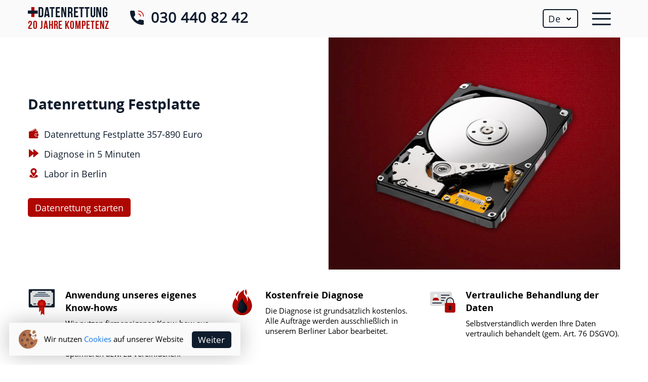

--- FILE ---
content_type: text/html; charset=UTF-8
request_url: https://www.xdatenrettung.de/festplatte/
body_size: 7740
content:
<!doctype html><html lang="de">
<head>
  <meta charset="utf-8">
  <meta name="viewport" content="width=device-width,minimum-scale=1,initial-scale=1">
  <title>Datenrettung Festplatte in Berlin</title>
  <link rel="alternate" hreflang="en" href="https://www.xdatenrettung.de/en/festplatte/">
  <link rel="alternate" hreflang="de" href="https://www.xdatenrettung.de/festplatte/">
  <link rel="alternate" hreflang="x-default" href="https://www.xdatenrettung.de/festplatte/">
  <meta name="description" content="Professionelle Festplatte Datenrettung in Berlin【Kostenfreie Diagnose】 ▷Seagate, WD, Toshiba, Apple, Samsung ▷Ab 357 € mit MwSt. ▷Labor in Berlin ▷Diagnose in 5 Minuten ▷Vertrauliche Behandlung der Daten ▷Anwendung unseres eigenes Know-hows">
  <link rel="canonical" href="https://www.xdatenrettung.de/festplatte/"/>
  <link rel="sitemap" href=https://www.xdatenrettung.de/sitemap.xml type=application/xml>
  <link rel="stylesheet" charset="utf-8" media='(max-width: 640px)' type="text/css" href="https://www.xdatenrettung.de/css/mobile-before.css?v=5form" /><link media="none" charset="utf-8" onload="if(media!='(max-width: 640px)') media='(max-width: 640px)'" rel="stylesheet" type="text/css" href="https://www.xdatenrettung.de/css/mobile-after.css?v=5form"><link rel="stylesheet" charset="utf-8" media='(min-width: 1200px)' type="text/css" href="https://www.xdatenrettung.de/css/desktop-before.css?v=5form" /><link media="none" charset="utf-8" onload="if(media!='(min-width: 1200px)') media='(min-width: 1200px)'" rel="stylesheet" type="text/css" href="https://www.xdatenrettung.de/css/desktop-after.css?v=5form"><link rel="stylesheet" charset="utf-8" media='(min-width: 640px) and (max-width: 1200px)' type="text/css" href="https://www.xdatenrettung.de/css/tablet-before.css?v=5form" /><link media="none" charset="utf-8" onload="if(media!='(min-width: 640px) and (max-width: 1200px)') media='(min-width: 640px) and (max-width:1200px)'" rel="stylesheet" type="text/css" href="https://www.xdatenrettung.de/css/tablet-after.css?v=5form">
</head>
<body>
<header>
    <div class="head-container">
      <a class="logo" href="/"><img src="/img/cross.svg"><span class="black">Datenrettung</span> <span class="red">20 Jahre Kompetenz</span></a>
      <a href="tel:+49304408242" class="phone">030&nbsp;440&nbsp;82&nbsp;42</a><div class="menu-head-container">
        <ul class="menu">
          <li class="menu-item">
            <div class="like-a">Nach Gerätetyp</div>
            <div class="dropdown"></div>
            <div class="dd-menu">
              <ul>
                <li class="img-promo"><a href="/apple-mac/"><span>Datenrettung </span>Apple-Computer</a></li>
                <li class="img-audit"><a href="/handy/"><span>Datenrettung </span>Handy</a></li>
                <li class="img-audit"><a href="/handy/android/"> - <span>Datenrettung </span>Android</a></li>
                <li class="img-audit"><a href="/handy/iphone/"> - <span>Datenrettung </span>iPhone</a></li>
                <li class="img-audit"><a href="/festplatte/">Festplatte<span> Datenrettung</span></a></li>
                <li class="img-audit"><a href="/festplatte/interne/"> - <span>Datenrettung </span>interne</a><span> Festplatte</span></li>
                <li class="img-audit"><a href="/festplatte/externe/"> - <span>Datenrettung </span>externe</a></li>
                <li class="img-audit"><a href="/festplatte/festplattenreparatur/"> - <span>Datenrettung </span>Festplattenreparatur</a></li>
                <li class="img-audit"><a href="/ssd/"><span>Datenrettung </span>SSD</a></li>
                <li class="img-audit"><a href="/nas/"><span>Datenrettung </span>NAS</a></li>
                <li class="img-audit"><a href="/sd-karte/"><span>Datenrettung </span>SD-Karte</a></li>
                <li class="img-audit"><a href="/usb-stick/"><span>Datenrettung </span>USB-Stick</a></li>
              </ul>
            </div>
          </li>
          <li class="menu-item"><div class="like-a">Nach Datentyp</div><div class="dropdown"></div>
            <div class="dd-menu">
              <ul>
                <li class="img-team"><a href="/raid/">RAID<span> Datenrettung</span></a></li>
              </ul>
            </div>
            <div class="like-a">Nach Problem</div><div class="dropdown"></div>
            <div class="dd-menu">
              <ul>
                <li class="img-team"><a href="/ransomware/"><span>Datenrettung </span>Ransomware</a></li>
                <li class="img-team"><a href="/filesystem/"><span>Logische Datenrettung</span>Logische Datenrettung</a></li>
              </ul>
            </div>
            <a href="/preise/" class="like-a">Preise</a><br>
            <a href="/kontakt/" class="like-a">Kontakt</a><br>
            <a href="/referenzen/" class="like-a">Referenzen</a>
            </li>
          <li class="menu-item"><a href="/massnahmen/" class="like-a">Vorsichtsmassnahmen</a></li>
          <li class="menu-item"><a href="/selbsthilfe/" class="like-a">Selbsthilfe</a></li>
          <li class="menu-item"><a href="/festplatte-konstruktion/" class="like-a">Festplattenkonstruktion</a></li>
          <li class="menu-item"><a href="/about/" class="like-a">Über uns</a></li>
        </ul>      </div>
    </div>
    <div class="head-subcontainer">
          <div class="burger">
              <span></span>
              <span></span>
              <span></span>
          </div>
          <div class="lang">
            <div class="de active">De</div>
            <div class="en" data-url="https://www.xdatenrettung.de/en/festplatte/">En</div>
          </div>
    </div>
  </header>
  <div class="content">
    <div class="banner">
      <div class="bnr-left">
        <h1>Datenrettung Festplatte</h1>
        <div class="adv-list">
          <div class="ico-prc">Datenrettung Festplatte 357-890 Euro</div>
          <div class="ico-fst">Diagnose in 5 Minuten</div>
          <div class="ico-geo">Labor in Berlin</div>          
        </div>
        <div class="btn-container"><div class="btn button-hand de">Datenrettung starten</div></div>
      </div>
      <img src="/img/devices/festplatte.png" alt="Datenrettung Festplatte">
    </div>
    <div class="advantage">
        <div class="adv-card">
            <img src="https://www.xdatenrettung.de/img/icon/award.svg">
            <div class="name">Anwendung unseres eigenes Know-hows</div>
            <div class="text">Wir nutzen firmeneigenes Know-how aus dem Bereich der Festplattenreparatur, um die Techniken für die Datenrettung zu optimieren bzw. zu vereinfachen.</div>
        </div>
        <div class="adv-card">
            <img src="https://www.xdatenrettung.de/img/icon/pay-free.svg">
            <div class="name">Kostenfreie Diagnose</div>
            <div class="text">Die Diagnose ist grundsätzlich kostenlos. Alle Aufträge werden ausschließlich in unserem Berliner Labor bearbeitet.</div>
        </div>
        <div class="adv-card">
            <img src="https://www.xdatenrettung.de/img/icon/personal-data.svg">
            <div class="name">Vertrauliche Behandlung der Daten</div>
            <div class="text">Selbstverständlich werden Ihre Daten vertraulich behandelt (gem. Art. 76 DSGVO).</div>
        </div>
    </div>
    <div class="about">
<p>Wir sind ein Unternehmen, das sich auf die Wiederherstellung von verlorenen oder beschädigten Daten spezialisiert hat. Unser Team verfügt über umfangreiche Erfahrung und Fachwissen auf diesem Gebiet und kann Ihnen helfen, Ihre Daten schnell und effektiv wiederherzustellen.</p>
<p>Unsere Datenrettungsdienste umfassen die Wiederherstellung von Daten von Festplatten, SSDs, USB-Sticks, Speicherkarten und anderen Speichermedien. Wir können auch Datenrettung für Server und RAID-Systeme durchführen.</p>
<p>Unsere Datenrettung wird in unserem Reinraum durchgeführt, um sicherzustellen, dass Ihre Daten sicher und geschützt sind. Unser Reinraum ist mit modernsten Geräten und Technologien ausgestattet und erfüllt die höchsten Standards.</p>
<p>Wir bieten zwei Arten von Datenrettungsprozessen an: eine Datenrettung ohne Öffnen der Festplatte und eine Datenrettung mit Öffnung der Festplatte. Die Datenrettung ohne Öffnen durchführen wir bei Problemen wie Formatierung des Datenträgers, logischer Zerstörung, Firmware- oder Wartungsspurbeschädigung, PCB-Controller-Fehler, nicht lesbaren oder beschädigten Sektoren, Übersetzungsbeschädigung von Physik in Logik sowie bei Laufwerken mit Zugangssperre durch den Hersteller. Mit einer Erfolgsquote von über 95% können wir Ihre Daten im Falle der oben aufgelisteten Probleme zu einem Preis von 357 € bis 535 € retten.</p>
<p>Dies empfiehlt sich bei folgenden Problemen:</p>
  </div>
  <div class="problems">
      <div class="prb-list">
        <div class="card">
          <img src="https://www.xdatenrettung.de/img/festplatte/disk-formatting.jpg">
          <p>1. Formatierung des Datenträgers.</p>
        </div>
        <div class="card">
          <img src="https://www.xdatenrettung.de/img/festplatte/logical-destruction.jpg">
          <p>2. Logische Zerstörung.</p>
        </div>
        <div class="card">
          <img src="https://www.xdatenrettung.de/img/festplatte/disk-track-destroy.jpg">
          <p>3. Zerstörung bzw. Beschädigung der Firmware oder Wartungspur einer Festplatte.</p>
        </div>
        <div class="card">
          <img src="https://www.xdatenrettung.de/img/festplatte/pcb-controller.jpg">
          <p>4. PCB Controller-Fehler.</p>
        </div>
        <div class="card">
          <img src="https://www.xdatenrettung.de/img/festplatte/corrupt-sectors.jpg">
          <p>5. Nicht lesbare oder beschädigte Sektoren.</p>
        </div>
        <div class="card">
          <img src="https://www.xdatenrettung.de/img/festplatte/physic-to-logic.jpg">
          <p>6. Beschädigung der Übersetzung (Translation) von Physic in Logic.</p>
        </div>
        <div class="card">
          <img src="https://www.xdatenrettung.de/img/festplatte/locked-by-manufacturer.jpg">
          <p>7. Laufwerke mit Zugangssperre durch den Hersteller.</p>
        </div>
      </div>
    </div>
    <div class="about">
<p>Die zweite Gruppe ist die Datenrettung mit dem Öffnen des HDA. Diese Methode ist erforderlich, wenn schwerwiegendere Probleme wie eine Beschädigung oder ein Ausfall der Hardware vorliegen. Einige Komponenten müssen möglicherweise repariert oder ersetzt werden, um Ihre Daten wiederherzustellen. In einigen Fällen ist es auch notwendig, die Festplatten in einem Reinraum der Klasse 100 zu behandeln, um Verunreinigungen zu vermeiden. Die Kosten für diese Art der Datenrettung können sehr hoch sein, aber mit einem professionellen Datenrettungsdienst können Sie sicher sein, dass Ihre Daten mit höchster Sorgfalt behandelt werden.</p>
<h2>Gruppe 2: Datenrettung von Festplatten mit HDA-Öffnung im Reinraum</h2>
      <p>Dieser Schritt wird erforderlich bei folgenden Ursachen:</p>
      <ol>
        <li>Fehlfunktion der Schreibleseeinheit.</li>
        <li>Ansaugen des Leseköpfes auf der Oberfläche der Magnetplatten.</li>
        <li>Fehlfunktion der Motorspindel.</li>
      </ol>
<p>Neben den physischen Schäden kann auch ein logischer Schaden, wie zum Beispiel eine versehentliche Formatierung oder ein Virusangriff, dazu führen, dass wichtige Daten verloren gehen. Bei einem logischen Schaden kann in vielen Fällen eine Datenrettung ohne den Austausch von Teilen durchgeführt werden, da das Speichermedium selbst nicht beschädigt ist. Unsere Spezialisten sind in der Lage, die verlorenen Daten wiederherzustellen und auf ein anderes Medium zu übertragen. Der Preis für die Datenrettung bei logischen Schäden liegt im Bereich zwischen 160 und 535,50 EUR, je nach Umfang und Schwierigkeit der Datenrettung.</p>
<p>Wir verstehen, dass verlorene Daten sehr frustrierend und belastend sein können, insbesondere wenn es sich um wichtige Geschäftsdaten handelt. Wir bemühen uns daher, den Datenrettungsprozess so schnell und reibungslos wie möglich zu gestalten, um Ihnen den Stress zu nehmen.</p>
<p>Zusätzlich zu unseren Datenrettungsdiensten bieten wir auch Datenrettungsberatung, Datenrettungsschulungen und andere unterstützende Dienstleistungen an.</p>
<p>Kontaktieren Sie uns noch heute, um mehr darüber zu erfahren, wie wir Ihnen bei der Wiederherstellung Ihrer verlorenen Daten helfen können.</p>
    </div>
    <div class="rating">
      <div class="rt-list">
          <div class="rt-card-big">
              <img src="/img/brand/google.svg" alt="Google Maps Rating">
              <div class="stars">
                  <div class="value">4.9</div>
                  <div class="all-stars"></div>
              </div>
          </div>
          <div class="rt-card-big">
              <img src="/img/brand/datenrettung-infoportal.svg" alt="Datenrettung Infoportal Rating">
              <div class="stars">
                  <div class="value">5.0</div>
                  <div class="all-stars"></div>
              </div>
          </div>
          <div class="rt-card">
              <img src="/img/brand/microsoft-certified.png" alt="Microsoft Certified System Engineer">
          </div>
          <div class="rt-card">
              <img src="/img/brand/seagate-partner.jpeg" alt="Seagate Partner">
          </div>
      </div>
  </div>
    <div class="process">
        <h2>Datenrettung Ablauf</h2>
        <p>Seien Sie wachsam und versuchen Sie nicht, selbst mit Versuchen zu <a href="/massnahmen/">experimentieren</a>, um die Daten auf dem Gerät zu retten. Dies kann eine Wiederherstellung unmöglich machen.</p>
        <div class="step first">
            <div class="num">1</div>
            <div class="name">Kontaktaufnahme</div>
            <div class="text">Kontaktieren Sie uns am besten vorab telefonisch oder per E-Mail und teilen Sie uns Ihre Fragen zum Schaden mit.</div>
        </div>
        <div class="step">
            <div class="num">2</div>
            <div class="name">Diagnostik im Labor</div>
            <div class="text">Nach Erhalt des Geräts beginnen wir mit der Schadensdiagnose. Wir analysieren Art und Umfang des bestehenden Defekts und bestimmen die Wiederherstellungszeit.</div>
        </div>
        <div class="step">
            <div class="num">3</div>
            <div class="name">Preisermittlung</div>
            <div class="text">Diagnostik, die grob den Schaden der Festplatte beschreibt und eine Preisspanne für die Datenrettung bestimmt, wird von uns sofort ausgeführt. Sie als Kunde haben die Möglichkeit, über die Fortsetzung der Arbeit zu entscheiden.</div>
        </div>
        <div class="step">
            <div class="num">4</div>
            <div class="name">Ablauf der Wiederherstellung</div>
            <div class="text">Unsere Experten führen die Datenwiederherstellung auf spezialisierten modernen Geräten durch.</div>
        </div>
        <div class="step last">
            <div class="num">5</div>
            <div class="name">Rückgabe wiederhergestellter Daten</div>
            <div class="text">Wir senden Ihr Datenträger und die Daten, die wir wiederherstellen konnten, selbstverständlich wieder zu Ihnen zurück.</div>
        </div>        
    </div>
    <div class="brands">
        <h2>Datenrettung von Speichermedien aller Hersteller</h2>
        <div class="brd-slider">
            <a class="div" href="/seagate/"><img src="https://www.xdatenrettung.de/img/brand/seagate.svg" alt="Seagate"></a>
            <a class="div" href="/wd/"><img src="https://www.xdatenrettung.de/img/brand/wd.svg" alt="Western Digital"></a>
            <a class="div" href="/toshiba/"><img src="https://www.xdatenrettung.de/img/brand/toshiba.svg" alt="Toshiba"></a>
            <a class="div" href="/samsung/"><img src="https://www.xdatenrettung.de/img/brand/samsung.svg" alt="Samsung"></a>
            <a class="div" href="/apple/"><img src="https://www.xdatenrettung.de/img/brand/apple.svg" alt="Apple"></a>
            <a class="div" href="/intel/"><img src="https://www.xdatenrettung.de/img/brand/intel.svg" alt="Intel"></a>
        </div>
    </div>
    <div class="about">
      <p>Alle Aufträge werden ausschließlich in unserem Berliner Labor bearbeitet.</p>
    </div>
    <div class="form-contacts">
    <h2>Kontaktformular</h2>
    <div class="form-flex">
        <div class="left">
          <div class="user-input-wrp">
            <input type="text" name="model" class="inputText" required="">
            <span class="floating-label need">Betreff / Modell der Festplatte</span>
          </div>
          <div class="user-input-wrp">
            <input type="text" name="name" class="inputText" required="">
            <span class="floating-label need">Ihr Name / Firma</span>
          </div>
          <div class="user-input-wrp">
            <input type="email" name="email" class="inputText" required="">
            <span class="floating-label need">E–Mail</span>
          </div>
          <div class="user-input-wrp">
            <input type="text" name="location" class="inputText" required="">
            <span class="floating-label">Ort / Bundesland</span>
          </div>
          <div class="user-input-wrp">
            <span for="problem" class="textarea-name need">Problembeschreibung</span>
            <textarea id="problem" name="problem"></textarea>
          </div>
          <label class="checkbox">
            <div class="check"></div>
            <span class="text need">Ich habe die <a href="/datenschutz/">Datenschutzerklärung</a> gelesen und akzeptiert.</span>
          </label>
          <div class="btn de"><span>Absenden</span></div>
        </div>
        <div class="right">
        </div>
      </div>
    </div>
    <div class="faq-list" itemscope itemtype="https://schema.org/FAQPage" id="faq">
        <h2>Einfache Fragen über Festplatte</h2>
        <div class="faq-block" itemscope itemprop="mainEntity" itemtype="https://schema.org/Question">
          <div class="name" itemprop="name">Wie funktioniert eine Festplatte?</div>
          <div class="text" itemscope itemprop="acceptedAnswer" itemtype="https://schema.org/Answer">
            <p itemprop="text">Die Festplatte ist ein kleiner Computer. Ihre Aufgabe ist es, eine große Menge Daten aufzubewahren und an den Hauptrechner zu liefern. Genauso wie ein Computer hat eine Festplatte einen Prozessor, einen Speicher und ein Betriebssystem <em>(Microcode)</em>. Ein Teil des Microcodes befindet sich auf dem Controller, wie das BIOS im Rechner. Der zweite Teil des Microcodes ist auf einem reservierten Bereich der Magnetplatten abgelegt, der für den User und Betriebssysteme unzugänglich ist. Der Rest der Festplatte ist der Datenbereich. Er kann entsprechend formatiert <em>(Fat, NTFS, Ext2 usw.)</em> werden und er dient der Datenspeicherung. Beim Starten des Rechners läuft erst ein Initialisierungsvorgang der Festplatte, was mit dem Bootvorgang des Computers vergleichbar ist. Nach einem kurzen Selbsttest gibt der Controller einen Befehl zum Starten des Motors. Danach lädt er sein Betriebssystem <em>(Microcode)</em> in den Speicher und signalisiert dem Hauptrechner seine Bereitschaft zum Datenaustausch. Das BIOS des Hauptrechners fragt als erstes nach den technischen Daten der Festplatte, um sich zu vergewissern, dass die Festplatte funktioniert. Wenn die Daten korrekt übermittelt werden, heißt es, die Festplatte wird im BIOS erkannt.</p>
          </div>
        </div>
        <div class="faq-block" itemscope itemprop="mainEntity" itemtype="https://schema.org/Question">
          <div class="name" itemprop="name">Wenn die Festplatte im BIOS nicht erkannt wird, kann man sie an anderen Rechnern ausprobieren?</div>
          <div class="text" itemscope itemprop="acceptedAnswer" itemtype="https://schema.org/Answer">
            <p itemprop="text">Am besten ist es, eine andere funktionierende Festplatte am gleichen Rechner zu probieren. Wenn die andere erkannt wird, ist davon auszugehen, dass der Rechner korrekt funktioniert und die Festplatte defekt ist. Für die Kommunikation mit den Festplatten benutzen alle Rechner und Betriebssysteme gleiche Befehle, die in ATA- bzw. SCSI -Standard festgelegt sind. Dadurch hat zum Beispiel Linux keine Vorteile gegenüber Windows, wenn die Platte im BIOS nicht erkannt wird.</p>
          </div>
        </div>
        <div class="faq-block" itemscope itemprop="mainEntity" itemtype="https://schema.org/Question">
          <div class="name" itemprop="name">Was bedeutet das Klackern der Festplatte? Kann man die Daten noch retten?</div>
          <div class="text" itemscope itemprop="acceptedAnswer" itemtype="https://schema.org/Answer">
            <p itemprop="text">Das Klackern bedeutet, dass die Köpfe sich auf der Spur nicht positionieren können. Dann fahren sie zurück bis zum Anschlag und versuchen es erneut. Dabei entsteht das Klackern. Die Ursachen dafür können verschieden sein, zum Beispiel kaputte Köpfe, beschädigte Spur oder Microcode-Fehler. Je nach der Ursache unterscheiden sich der Aufwand und die Chancen zur Datenwiederherstellung.</p>
          </div>
        </div>
        <div class="faq-block" itemscope itemprop="mainEntity" itemtype="https://schema.org/Question">
          <div class="name" itemprop="name">Ich habe die Elektronik von einer baugleichen Festplatte gewechselt. Es hat nicht geholfen. Ich gehe von einem Headcrash aus.</div>
          <div class="text" itemscope itemprop="acceptedAnswer" itemtype="https://schema.org/Answer">
            <p itemprop="text">Ein einfacher Controllerwechsel <em>(Elektronikwechsel)</em> ist ein Lottospiel, das je nach Modell unterschiedliche Chancen hat. Bei manchen Modellen - besonders bei den neueren – ist es fast gar nicht möglich. Festplatte läuft zwar an, der Zugang zu den Daten bleibt jedoch versperrt. Die Tendenz geht in die Richtung, dass immer mehr individuelle Parameter der Festplatte im Controller gespeichert werden. Die verbreitete Meinung, dass man bei der Suche nach der baugleichen Festplatte auf den gleichen Monat achten soll, können wir nicht bestätigen. Die äußerlich baugleichen Festplatten vom gleichen Monat können sogar einen anderen Chipsatz, eine andere Anzahl der Köpfe und weitere konstruktive Unterschiede haben. Für die Datenrettung brauchen wir die Festplatte mit ihrem EIGENEN Controller (Elektronik).</p>
          </div>
        </div>
        <div class="faq-block" itemscope itemprop="mainEntity" itemtype="https://schema.org/Question">
          <div class="name" itemprop="name">Warum ist das Modell der Festplatte sehr wichtig?</div>
          <div class="text" itemscope itemprop="acceptedAnswer" itemtype="https://schema.org/Answer">
            <p itemprop="text">Bei den Festplatten sind nur ihre Abmessungen, Stromversorgung und ihr Interface <em>(Stecker /IDE, SATA, USB, SCSI-Modelle/ und Befehlssatz wie ATA oder SCSI)</em> standardisiert. Der Rest ist dem Hersteller überlassen. Ein anderes Modell ist einfach ein anderer Computer (siehe erste Frage). Auch innerhalb eines Modells gibt es oft konstruktive Unterschiede.
Lösungen bei Hardwareproblemen sind in der Regel sehr stark modellbezogen. Bei Ratschlägen aus Foren oder von Experten, die sich für das Modell der Festplatte gar nicht interessieren, sollte man sehr vorsichtig sein.</p>
          </div>
        </div>
        <div class="faq-block" itemscope itemprop="mainEntity" itemtype="https://schema.org/Question">
          <div class="name" itemprop="name">Ich habe eine externe Festplatte. Kann man da auch noch Daten retten?</div>
          <div class="text" itemscope itemprop="acceptedAnswer" itemtype="https://schema.org/Answer">
            <p itemprop="text">Innerhalb der externen Festplatte befindet sich eine normale interne IDE- oder SATA-Festplatte. Wichtig ist hier für den Datenretter vor allem eine Frage: Welche Festplatte steckt im Gehäuse?</p>
          </div>
        </div>
        <div class="faq-block" itemscope itemprop="mainEntity" itemtype="https://schema.org/Question">
          <div class="name" itemprop="name">Warum sollte man die Festplatte nicht öffnen?</div>
          <div class="text" itemscope itemprop="acceptedAnswer" itemtype="https://schema.org/Answer">
            <p itemprop="text">Diese Frage stellt man uns leider nie. Die Festplatte ähnelt dem Plattenspieler, wo die Songs nacheinander abgespielt werden können, nur äußerlich. In jeder Festplatte steckt eine individuelle Logik, die von Modell zu Modell unterschiedlich ist. Die Festplatte wird durch ein internes Microprogramm verwaltet. Das, was in der Festplatte zu sehen ist, ist zwar einfach, jedoch extrem präzise aufeinander abgestimmt. Die Teile sind elektrostatisch sehr empfindlich. Um im Inneren etwas zu reparieren, sind außer Spezialwerkzeugen, mindestens Erfahrungen nötig. Bei manchen Modellen sind die Köpfe zusätzlich am Deckel justiert. Nach dem Öffnen geht die ursprüngliche Position verloren. Geöffnete und manipulierte Festplatten erschweren meistens sehr stark die Diagnostik und die anschließende Datenrettung.</p>
          </div>
        </div>
        <div class="faq-block" itemscope itemprop="mainEntity" itemtype="https://schema.org/Question">
          <div class="name" itemprop="name">Wenn man die Festplatte schüttelt, hört man ein Klappern, als wenn eine Schraube locker wäre.</div>
          <div class="text" itemscope itemprop="acceptedAnswer" itemtype="https://schema.org/Answer">
            <p itemprop="text">Eine lockere Schraube in der Festplatte ist noch nie vorgekommen. Die klappernde Geräusche kommen von freischaukelnden Teilen, die erst während des Betriebs ihre Position annehmen. Das Klappergeräusch ist kein Grund, die Festplatte zu öffnen.</p>
            <figure>
                <img src="/festplatte-klackert.jpg" alt="Festplatte klappert.">
                <figcaption>Der Aufkleber auf einer älteren IBM-Festplatte informiert über Klappergeräusche.</figcaption>
            </figure>
          </div>
        </div>
      </div>
  </div>
  <footer>
    <div class="footer-container">
      <div class="links">
        <a href="/datenrettung-formular.pdf">Auftragsformular</a>
        <a href="/agb/">AGB & Impressum</a>
        <a href="/datenschutz/">Datenschutz</a>
      </div>
      <p>Danziger Str. 78A, 10405 Berlin</p>
      <p>Tel.:030&nbsp;440&nbsp;82&nbsp;42</p>
      <p>Auftragsannahme: Mo. – Fr. 10–18 Uhr</p>
      <p>© X Datenrettung 2003 – 2025</p>
    </div>
  </footer>
<script type="text/javascript" src="https://www.xdatenrettung.de/js/jquery.js"></script><script defer type="text/javascript" src="https://www.xdatenrettung.de/js/app.js?v=1"></script>
<script>
  window.dataLayer = window.dataLayer || [];
  function gtag(){dataLayer.push(arguments);}
  gtag('js', new Date());

  gtag('config', 'G-EBZCC6LKXT');
</script>
<script type="application/ld+json">
{
  "@context": "https://schema.org",
  "@type": "Product",
  "aggregateRating": {
    "@type": "AggregateRating",
    "bestRating": "5",
    "ratingCount": "32",
    "ratingValue": "4.8"
  },
  "name": "Datenrettung Festplatte",
  "image": "https://www.xdatenrettung.de/img/devices/festplatte.png",
  "offers": {
    "@type": "AggregateOffer",
    "offerCount": "4",
    "lowPrice": "357",
    "highPrice": "897",
    "priceCurrency": "EUR"
  }
}
</script>
<script type="application/ld+json">
{
 "@context": "https://schema.org",
 "@type": "BreadcrumbList",
 "itemListElement":
 [
  {
   "@type": "ListItem",
   "position": 1,
   "item":
   {
    "@id": "https://www.xdatenrettung.de/",
    "name": "X Datenrettung"
    }
  },
  {
   "@type": "ListItem",
   "position": 2,
   "item":
   {
    "@id": "https://www.xdatenrettung.de/festplatte/",
    "name": "Datenrettung Festplatte"
    }
  },
  {
   "@type": "ListItem",
  "position": 3,
  "item":
   {
     "@id": "https://www.xdatenrettung.de/festplatte/#side-nav",
     "name": "⚠️ Ab 357 Euro"
   }
  }
 ]
}
</script>
</body>
</html>


--- FILE ---
content_type: text/css
request_url: https://www.xdatenrettung.de/css/desktop-before.css?v=5form
body_size: 3298
content:
* {
    margin: 0;
    padding: 0;
    outline: 0;
    font-size: calc(12px + 0.5vw);
}
@font-face {
    font-family: 'Bebas';
    font-style: normal;
    font-weight: normal;
    src: local('Bebas'),
        url('https://www.xdatenrettung.de/fonts/bebasneuebold.woff2') format('woff2'), 
        url('https://www.xdatenrettung.de/fonts/bebasneuebold.woff') format('woff'),
        url('https://www.xdatenrettung.de/fonts/bebasneuebold.ttf') format('ttf');
}
@font-face {
    font-family: 'OpenSans';
    font-style: normal;
    font-weight: normal;
    src: local('OpenSans'),
        url('https://www.xdatenrettung.de/fonts/OpenSans-Regular.woff') format('woff'),
        url('https://www.xdatenrettung.de/fonts/OpenSans-Regular.eot') format('eot'),
        url('https://www.xdatenrettung.de/fonts/OpenSans-Regular.ttf') format('ttf');
}
@font-face {
    font-family: 'OpenSansBold';
    font-style: normal;
    font-weight: normal;
    src: local('OpenSansBold'),
        url('https://www.xdatenrettung.de/fonts/OpenSans-Bold.woff') format('woff'),
        url('https://www.xdatenrettung.de/fonts/OpenSans-Bold.woffw') format('woffw'),
        url('https://www.xdatenrettung.de/fonts/OpenSans-Bold.ttf') format('ttf');
}
body {
  text-rendering: optimizeSpeed;
  scroll-behavior: smooth;
  font-family: 'OpenSans';
}
header {
    height: 4em;
    letter-spacing: 0.05em;
}
header:before {
    width: 100vw;
    content: '';
    position: absolute;
    top: 0;
    left: calc(585px - 50vw);
    height: 4em;
    background: #fafafa;
}
header, .banner, .banner .btn-container, .content .about, .content .advantage, .reviews, .process, .brands, .footer-container, .devices, .rating, .content-page, .faq-list, .form-contacts, .contact-location, .problems {
    width: 1170px;
    margin: 0 auto;
    position: relative;
    clear: both;
}
.head-container {
    float: left;
    position: relative;
}
.head-subcontainer {
    float: right;
    position: relative;
}
.burger {
    float: right;
    width: 4em;
    height: 4em;
    position: relative;
}
.burger span {
    position: absolute;
    top: 50%;
    left: 50%;
    -webkit-transform: translate(-50%,-50%);
    -moz-transform: translate(-50%,-50%);
    -ms-transform: translate(-50%,-50%);
    -o-transform: translate(-50%,-50%);
    transform: translate(-50%,-50%);
    display: block;
    opacity: 1;
    width: 2em;
    height: 0.15em;
    border-radius: 0.15em;
    background-color: #0f1c2d;
}
.burger span:nth-of-type(1) {
    margin: -.6em 0 0;
}
.burger span:nth-of-type(3) {
    margin: .6em 0 0;
}
a.logo {
    text-decoration: none;
    color: #000000;
    height: 2.5em;
    margin-top: .75em;
    float: left;
    font-family: 'Bebas';
}
a.logo img {
    height: 1.1em;
    float: left;
}
a.logo .black {
    color: #0F1C2D;
    float: left;
    font-size: 1.5em;
    line-height: 1em;
}

a.logo .red {
    color: #ae0702;
    font-size: 1.2em;
    line-height: 1em;
    clear: both;
    display: block;
}
.menu-head-container:not(.active), .faq-block:not(.show) .text {
    display: none;
}
.lang {
    float: right;
    border: 2px solid #0f1c2d;
    margin-top: 1em;
    margin-right: 0.5em;
    border-radius: 5px;
    color: #0f1c2d;
    box-sizing: border-box;
    overflow: hidden;
    position: absolute;
    right: 4em;
}
.phone {
    float: right;
    font-size: 1.5em;
    line-height: 2.5em;
    font-weight:bold;
    position: relative;
    text-decoration: none;
    color: #0F1C2D;
    margin-left: 3em;
}

.phone:before {
    content: '';
    position: absolute;
    width: 1.25em;
    height: 1.25em;
    background-image: url(https://www.xdatenrettung.de/img/icon/call.svg);
    background-size: 1em;
    background-position: 50%;
    background-repeat: no-repeat;
    top: .625em;
    left: -1.625em;
}
.lang:not(.active) div:not(.active) {
    display: none;
}

.lang .active {
    position: relative;
    float: left;
    padding: .25em 1.75em .25em .5em;
    line-height: 1.25em;
}
.content, .content .about {
    overflow: hidden;
}
.lang .active:after {
    content: '';
    position: absolute;
    top: 0;
    right: 0;
    width: 1.8em;
    height: 1.75em;
    background-image: url(https://www.xdatenrettung.de/img/icon/chevron.svg);
    background-size: .5em;
    background-repeat: no-repeat;
    background-position: 50%;
    filter: invert(1);
}
.banner {
    overflow: hidden;
    display: flex;
    align-items: center;
    justify-content: center;
}
.banner h1 {
  font-family: 'OpenSansBold';
  font-size: 1.5em;
  margin-top: 1em;
  color: #0F1C2D;
  margin-bottom: .75em;
}
.content-page h1 {
    font-family: 'OpenSansBold';
    font-size: 1.5em;
    margin-top: 1em;
    color: #0F1C2D;
    margin-bottom: 0.75em;
}
.banner h1 span {
    font-size: 1em;
    margin-right: .25em;
}
.reviews h2, .process h2, .brands h2, .faq-list h2, .content-page h2, .help h2, .form-contacts h2, .contact-location h2 {
    font-family: 'OpenSansBold';
    font-size: 1.3em;
    margin-top: 1em;
    color: #0F1C2D;
    margin-bottom: 0.75em;
}
.bnr-left {
    width: calc(50% - 0.5em);
    float: left;
}
.bnr-left .adv-list {
    margin: 1.5em 0;
}
.banner img {
    width: calc(50% - 0.5em);
    margin-left: 1em;
}
.adv-list div, .content p, .help p {
    font-family: 'OpenSans';
    color: #0F1C2D;
    line-height: 1.4em;
}
.content p, .help p {
  margin: 0.75em 0;
  font-size: .8em;
}
.adv-list div {
    position: relative;
    padding-left: 1.75em;
    margin-bottom: 0.75em;
}
.adv-list div:before {
    content: '';
    width: 1.25em;
    height: 1.25em;
    position: absolute;
    top: 0;
    left: 0;
    background-size: 1em;
    background-repeat: no-repeat;
    background-position: 50%;
}
.adv-list div.ico-prc:before {
  background-image: url(https://www.xdatenrettung.de/img/icon/wallet.svg);
}
.adv-list div.ico-fst:before {
  background-image: url(https://www.xdatenrettung.de/img/icon/time.svg);
}
.adv-list div.ico-geo:before {
  background-image: url(https://www.xdatenrettung.de/img/icon/location.svg);
}
.banner .btn {
    background: #ae0701;
    border-radius: 5px;
    width: auto;
    font-family: 'OpenSans';
    float: left;
    padding: 0.25em 0.75em;
    margin-top: 0.5em;
    color: white;
    margin-bottom: 1em;
    line-height: 1.5em;
    position: relative;
}
.advantage .adv-card {
    float: left;
    width: calc(33.3% - 0.66em);
    margin-top: 2em;
    margin-bottom: 1em;
}
.advantage .adv-card:nth-child(2), .advantage .adv-card:nth-child(3) {
    margin-left: 1em;
}
.advantage .adv-card img {
    width: 3em;
    float: left;
}
.advantage .adv-card .name {
    float: right;
    width: calc(100% - 4em);
    font-family: 'OpenSansBold';
    font-size: 1em;
    margin-bottom: 0.5em;
}
.advantage .adv-card .text {
    float: right;
    width: calc(100% - 5em);
    font-size: .8em;
}
.advantage {
    margin: 1.5em 0;
}
.dash-rvw .stars.s5 {
    width: 7.5em;
    height: 1.5em;
    background-image: url(https://www.xdatenrettung.de/img/icon/star.svg);
    background-size: 1.5em;
    background-position: 50%;
}
.dash-rvw .text {
    margin: 0.75em 0;
}
.dash-rvw .text span {
    color: #1175e6;
}
.rvw-list {
    display: flex;
    flex-direction: row;
    flex-wrap: wrap;
    width: 100%;
}
.rvw-list .rvw-card:nth-child(2n+1) {
    margin-right: .5em;
}
.rvw-list .rvw-card:nth-child(2n) {
    margin-left: .5em;
}
.rvw-card {
    flex: calc(50% - 0.5em);
    margin-top: 0.5em;
    margin-bottom: 0.5em;
    background: linear-gradient(#fff, #ededed);
    padding: 0.5em 1em;
    border-radius: 5px;
    border: 1px solid #0f1c2d;
    box-sizing: border-box;
}
.rvw-card .name {
    color: #0F1C2D;
    font-family: 'OpenSansBold';
    margin-bottom: .5em;
    float: left;
}
.rvw-card .stars.s5 {
    width: 5em;
    height: 1em;
    background-image: url(https://www.xdatenrettung.de/img/icon/star.svg);
    background-size: 1em;
    background-position: 50%;
    float: right;
}
.rvw-card .text {
    float: left;
    width: 100%;
    font-size: .8em;
}
.process .step {
    float: left;
    width: 100%;
    position: relative;
    padding-left: 3em;
    box-sizing: border-box;
}
.process .step .num {
    position: absolute;
    left: 0.25em;
    border: 2px solid #ae0701;
    line-height: 1em;
    width: 1em;
    height: 1em;
    border-radius: 1em;
    padding: 0.25em;
    top: calc(50% - 0.5em);
    transform: translateY(-50%);
    text-align: center;
    background: linear-gradient(#fff, #ededed);
}
.process .step:before {
    content: '';
    width: 2px;
    height: 100%;
    position: absolute;
    left: 1em;
    top: 0;
    background: #ad0800;
}
.step .name {
    font-family: 'OpenSansBold';
    margin-bottom: .25em;
}
.step .text {
    font-size: .8em;
}
.process .step:not(:last-child) {
    padding-bottom: .5em;
}
.process .step {
    padding-top: .5em;
}
p a, li a, .checkbox a {
    font-size: 1em;
    color: #1175e6;
    text-decoration: none;
}
p a:visited, li a:visited {
    color: #b311e6;
}
.process .step.first {
    margin-top: 1em;
}
.process .step.last {
    padding-bottom: .5em;
    margin-bottom: .5em;
}
.brd-slider {
    margin-top: 0.5em;
    float: left;
    width: 100%;
    display: flex;
    flex-wrap: wrap;
}
.brd-slider div, .brd-slider .div {
    float: left;
    background: linear-gradient(#fff, #ededed);
    padding: 1em 1.5em;
    border-radius: 5px;
    border: 1px solid #0f1c2d;
    box-sizing: border-box;
    margin-bottom: 1em;
    flex: 0 0 calc(16.66% - .833em);
    width: calc(50% - 0.6em);
    overflow: hidden;
    text-decoration: none;
}
.brd-slider div:not(:first-child), .brd-slider .div:not(:first-child) {
    margin-left: 1em;
}
.brd-slider div img, .brd-slider .div img {
    max-width: 100%;
    height: 2em;
    display: inline-block;
    text-align: center;
    margin-left: 50%;
    transform: translateX(-50%);
}
footer {
    background: #0F1C2D;
    color: #ffffff;
    width: 100%;
    padding: 1.5em 1em;
    position: relative;
    box-sizing: border-box;
    float: left;
    margin-top: 1.2em;
}
footer p {
    margin-bottom: 0.5em;
    font-size: .8em;
    width: 50%;
    float: right;
    text-align: right;
}
footer .links a {
    float: left;
    width: auto;
    clear: both;
    color: white;
    text-decoration: none;
    margin: .75em 0;
    box-shadow: 0px 1px rgb(255 255 255 / 50%);
    font-size: .8em;
}
footer .links {
    float: left;
    width: 50%;
}
.dev-list, .rt-list, .prb-list {
    display: flex;
    flex-wrap: wrap;
}
.dev-list .card {
    text-align: center;
    border-radius: 5px;
    margin-bottom: 1em;
    margin-top: 1em;
    padding: 1em;
    box-sizing: border-box;
    position: relative;
    flex: 0 0 calc(25% - 0.75em);
    float: left;
    overflow: hidden;
    border: 1px solid #0f1c2d;
    background: linear-gradient(#fff, #ededed);
    text-decoration: none;
}
.prb-list .card {
    text-align: center;
    border-radius: 5px;
    margin-bottom: .5em;
    margin-top: .5em;
    box-sizing: border-box;
    position: relative;
    flex: 0 0 calc(25% - 0.75em);
    float: left;
    overflow: hidden;
    border: 1px solid #0f1c2d;
    background: linear-gradient(#fff, #ededed);
    text-decoration: none;
}
.dev-list .card:nth-child(4n), .dev-list .card:nth-child(4n+2), .dev-list .card:nth-child(4n+3), .rt-list > div:nth-child(4n), .rt-list > div:nth-child(4n+2), .rt-list > div:nth-child(4n+3), .prb-list .card:nth-child(4n), .prb-list .card:nth-child(4n+2), .prb-list .card:nth-child(4n+3) {
    margin-left: 1em;
}
.prb-list .card img {
    width: 100%;
}
.dev-list .card img {
    width: 3.5em;
    margin: 1em auto;
}
.dev-list .card p {
    font-family: 'OpenSansBold';
}
.prb-list .card p {
    padding: 0 1em;
    box-sizing: border-box;
    font-weight: 500;
    font-family: 'OpenSansBold';
}
.rt-card, .rt-card-big {
    text-align: center;
    border-radius: 5px;
    margin-bottom: 2em;
    margin-top: 2.5em;
    box-sizing: border-box;
    position: relative;
    flex: 0 0 calc(25% - 0.75em);
    float: left;
    overflow: hidden;
}
.rt-card img {
    max-width: 80%;
    max-height: 100%;
    position: absolute;
    left: 0;
    top: 0;
    margin: auto;
    width: auto;
    height: auto;
    position: absolute;
    top: 0;
    bottom: 0;
    left: 0;
    right: 0;
}
.rt-card-big img {
    width: 80%;
    margin: 0 auto .5em auto;
}
.stars .all-stars {
    width: 6em;
    height: 1.2em;
    background-image: url(https://www.xdatenrettung.de/img/icon/star.svg);
    background-size: 1.2em;
    background-position: 50%;
    float: left;
}
.stars .value {
    float: left;
    margin-right: .75em;
    font-family: 'OpenSansBold';
    color: #0F1C2D;
    display: inline-block;
}
.stars {
    text-align: center;
    display: inline-block;
}
.faq-block {
    border: 1px solid #0f1c2d;
    border-radius: 5px;
    margin: .5em 0;
    float: left;
    width: 100%;
}
.faq-block .name {
    padding: 1em 3em 1em 1.5em;
    float: left;
    width: 100%;
    box-sizing: border-box;
    cursor: pointer;
    position: relative;
}
.faq-block .name:after {
    content: '';
    position: absolute;
    right: 1em;
    top: .5em;
    width: 2em;
    height: 2em;
    background-image: url('/img/icon/chevron-down.svg');
    background-size: 1em;
    background-position: 50%;
    background-repeat: no-repeat;
}
.content p i, .content p b, .content em, .content strong, .content li span, .help i, .help b, .help em, .help strong {
    font-size: 1em;
}
figure {
    float: left;
    width: 100%;
    text-align: center;
}
figure img {
    display: inline-block;
    margin: .5em 0;
    max-width: 100%;
}
figcaption {
    font-size: .7em;
    font-style: italic;
}
.content li, .help li {
    font-size: .8em;
    list-style-position: inside;
    line-height: 1.4em;
    margin: 0.6em 0;
}
span.tooltip {
    border: 1px solid #7e848d;
    background: linear-gradient(#fff, #ededed);
    padding: 0 0.3em;
    border-radius: 5px;
    cursor: pointer;
    font-size: 1em;
    white-space: nowrap;
}
blockquote {
    margin-top: 1em;
    float: left;
    margin-bottom: .5em;
    background: linear-gradient(#fff, #ededed);
    padding: 0.5em 1em;
    border-radius: 5px;
    border: 1px solid #0f1c2d;
    box-sizing: border-box;
    width: 100%;
}
blockquote .source {
    text-align:right;
    font-size: .8em;
}
blockquote .source a {
    font-size: 1em;
    color: #ae0701;
    text-decoration: none;
}
blockquote .source p {
    font-size: 1em;
    color: #0F1C2D;
}
.content li li {
    margin-left: 1.5em;
    float: left;
    width: calc(100% - 1.5em);
}
.user-input-wrp {
    position: relative;
    width: 100%;
    margin: 1em 0;
    float: left;
}
.user-input-wrp .inputText {
    min-height: 3em;
    height: 3em;
    padding: 0.5em 1.2em;
}
.user-input-wrp .inputText, .user-input-wrp textarea {
    width: 100%;
    max-width: 30em;
    outline: none;
    border: 2px solid #7e848d;
    border-radius: 5px;
    box-shadow: none !important;
    box-sizing: border-box;
}
.user-input-wrp .floating-label {
    position: absolute;
    pointer-events: none;
    top: 1em;
    left: 1em;
    font-size: .9em;
    transition: 0.2s ease all;
}
.user-input-wrp .textarea-name {
    position: absolute;
    top: -0.8em;
    left: 1em;
    padding: 0 0.5em;
    font-size: .8em;
    background: white;
    opacity: 1;
}
.user-input-wrp textarea {
    min-height: 6em;
    height: 6em;
    padding: 1em 1.2em;
}
.floating-label.need:after, .checkbox .text.need:after, span.need:after {
    content: ' *';
    color: #ae0702;
}
label.checkbox {
    position: relative;
    width: 100%;
    margin: .25em 0 1.5em 0;
    float: left;
    padding-left: 2em;
    cursor: pointer;
    box-sizing: border-box;
}
label.checkbox:before {
    content: '';
    border: 2px solid #7e848d;
    width: 1em;
    height: 1em;
    left: 0;
    position: absolute;
    border-radius: 5px;
    top: 0;
}
.contact-location .map {
    width: 100%;
    float: left;
    margin-top: 1.5em;
}
.map iframe {
    width: 100%;
    min-height: 20em;
    border-radius: 5px;
}
.form-contacts .btn {
    border-radius: 5px;
    background: #0f1c2d;
    padding: 0.5em 1.5em;
    color: white;
    float: left;
    box-sizing: border-box;
    text-align: center;
    cursor: pointer;
}
.page-404 {
    min-height: calc(100vh - 16em);
}
.cookie-alert {
    position: fixed;
    left: 1em;
    bottom: 1em;
    clear: both;
    z-index: 9;
    padding: .75em 1em;
    background: #fafafa;
    box-shadow: 0 0 40px rgb(0 0 0 / 25%);
}
.cookie-alert img {
    height: 2em;
    float: left;
    margin-right: .75em;
}
.cookie-alert p {
    float: left;
    line-height: 2.5em;
    font-size: .8em;
}
.cookie-alert p a {
    font-size: 1em;
}
.cookie-alert button {
    border-radius: 5px;
    border: none;
    line-height: 1em;
    font-size: .9em;
    padding: .5em .75em;
    margin-left: 1em;
    margin-top: .2em;
    font-family: 'OpenSans';
    background: #0f1c2d;
    color: white;
}
.team {
    background: #fafafa;
    float: left;
    width: 100%;
    margin: 2em 0;
    padding: 2em 0;
}
.team .contain {
    width: 1170px;
    margin: 0 auto;
    position: relative;
    clear: both;
}
.team img {
    float: left;
    width: 30%;
    margin-top: 1.5em;
}
.team .info {
    float: left;
    margin-top: 1.5em;
    width: 70%;
    padding-left: 1.5em;
    box-sizing: border-box;
}
.info h3 {
    color: #ae0701;
    margin-bottom: 2em;
}
.team .info a {
    padding-left: 1.5em;
    font-size: 1em;
    position: relative;
    margin-top: 1em;
    color: #0F1C2D;
    display: block;
    text-decoration: none;
}
.team .info a:before {
    content: '';
    position: absolute;
    width: 1em;
    height: 1em;
    left: 0;
    top: .25em;
    background-size: 1em;
    background-position: 50%;
    background-repeat: no-repeat;
}
.team .info p {
    margin-bottom: 0.75em;
    margin-top: 0;
}
.team .info .tel:before {
    background-image: url(/img/icon/phone.svg);
}
.team .info .mail:before {
    background-image: url(/img/icon/mail.svg);
}
.form-flex {
    display: flex;
    flex-wrap: wrap;
}
.form-contacts .left {
    float: left;
    margin-bottom: 2.5em;
    flex: 0 0 calc(50% - 1em);
    margin-right: 1em;
}
.form-contacts .right {
    background-size: cover;
    background-position: 50%;
    border-radius: 5px;
    margin-top: 1em;
    flex: 0 0 calc(50% - 1em);
    margin-left: 1em;
    margin-bottom: 2.5em;
    box-sizing: border-box;
}

--- FILE ---
content_type: text/css
request_url: https://www.xdatenrettung.de/css/mobile-before.css?v=5form
body_size: 3047
content:
* {
    margin: 0;
    padding: 0;
    outline: 0;
    font-size: calc(12px + 0.5vw);
}
@font-face {
    font-family: 'Bebas';
    font-style: normal;
    font-weight: normal;
    src: local('Bebas'),
        url('https://www.xdatenrettung.de/fonts/bebasneuebold.woff2') format('woff2'), 
        url('https://www.xdatenrettung.de/fonts/bebasneuebold.woff') format('woff'),
        url('https://www.xdatenrettung.de/fonts/bebasneuebold.ttf') format('ttf');
}
@font-face {
    font-family: 'OpenSans';
    font-style: normal;
    font-weight: normal;
    src: local('OpenSans'),
        url('https://www.xdatenrettung.de/fonts/OpenSans-Regular.woff') format('woff'),
        url('https://www.xdatenrettung.de/fonts/OpenSans-Regular.eot') format('eot'),
        url('https://www.xdatenrettung.de/fonts/OpenSans-Regular.ttf') format('ttf');
}
@font-face {
    font-family: 'OpenSansBold';
    font-style: normal;
    font-weight: normal;
    src: local('OpenSansBold'),
        url('https://www.xdatenrettung.de/fonts/OpenSans-Bold.woff') format('woff'),
        url('https://www.xdatenrettung.de/fonts/OpenSans-Bold.woffw') format('woffw'),
        url('https://www.xdatenrettung.de/fonts/OpenSans-Bold.ttf') format('ttf');
}
body {
  text-rendering: optimizeSpeed;
  scroll-behavior: smooth;
  font-family: 'OpenSans';
}
header {
    width: 100%;
    height: 7em;
    box-sizing: border-box;
    letter-spacing: 0.05em;
    background: #fafafa;
}
.head-container, .head-subcontainer, .banner .adv-list, .banner .btn-container, .content .about, .content .advantage, .reviews, .process, .brands, .devices, .content-page, .faq-list, .form-contacts, .contact-location, .problems {
    width: 100%;
    padding: 0 1em;
    position: relative;
    box-sizing: border-box;
    float: left;
}
.head-container {
    height: 4em;
}
.burger {
    float: left;
    margin-top: 0.5em;
    height: 2em;
    width: 2em;
    position: relative;
}
.burger span {
    position: absolute;
    top: 50%;
    left: 50%;
    -webkit-transform: translate(-50%,-50%);
    -moz-transform: translate(-50%,-50%);
    -ms-transform: translate(-50%,-50%);
    -o-transform: translate(-50%,-50%);
    transform: translate(-50%,-50%);
    display: block;
    opacity: 1;
    width: 2em;
    height: 0.15em;
    border-radius: 0.15em;
    background-color: white;
}
.burger span:nth-of-type(1) {
    margin: -.6em 0 0;
}
.burger span:nth-of-type(3) {
    margin: .6em 0 0;
}
a.logo {
    text-decoration: none;
    color: #000000;
    height: 2.5em;
    margin-top: .75em;
    float: left;
    font-family: 'Bebas';
}
a.logo img {
    height: 1.1em;
    float: left;
}
a.logo .black {
    color: #0F1C2D;
    float: left;
    font-size: 1.5em;
    line-height: 1em;
}

a.logo .red {
    color: #ae0702;
    font-size: 1.2em;
    line-height: 1em;
    clear: both;
    display: block;
}
.menu-head-container:not(.active), .faq-block:not(.show) .text {
    display: none;
}
.lang {
    float: right;
    border: 1px solid #fafafa;
    margin-top: 0.5em;
    border-radius: 5px;
    color: #fafafa;
    box-sizing: border-box;
    overflow: hidden;
}
.phone {
    float: right;
    font-size: 1.5em;
    line-height: 2.5em;
    font-weight:bold;
    position: relative;
    text-decoration: none;
    color: #0F1C2D;
}

.phone:before {
    content: '';
    position: absolute;
    width: 1.25em;
    height: 1.25em;
    background-image: url(https://www.xdatenrettung.de/img/icon/call.svg);
    background-size: 1em;
    background-position: 50%;
    background-repeat: no-repeat;
    top: .625em;
    left: -1.625em;
}
.head-subcontainer {
    height: 3em;
    background: #ae0701;
}
.lang:not(.active) div:not(.active) {
    display: none;
}

.lang .active {
    position: relative;
    float: left;
    padding: .25em 1.75em .25em .5em;
    line-height: 1.25em;
}

.lang .active:after {
    content: '';
    position: absolute;
    top: 0;
    right: 0;
    width: 1.8em;
    height: 1.75em;
    background-image: url(https://www.xdatenrettung.de/img/icon/chevron.svg);
    background-size: .5em;
    background-repeat: no-repeat;
    background-position: 50%;
}
.banner h1 {
  font-family: 'OpenSansBold';
  font-size: 1.5em;
  padding: 0 0.666em;
  margin-top: 1em;
  color: #0F1C2D;
  margin-bottom: .75em;
}
.content-page h1 {
    font-family: 'OpenSansBold';
    font-size: 1.5em;
    margin-top: 1em;
    color: #0F1C2D;
    margin-bottom: 0.75em;
}
.banner h1 span {
    font-size: 1em;
    margin-right: .25em;
}
.reviews h2, .process h2, .brands h2, .faq-list h2, .content-page h2, .help h2, .form-contacts h2, .contact-location h2 {
    font-family: 'OpenSansBold';
    font-size: 1.3em;
    margin-top: 1em;
    color: #0F1C2D;
    margin-bottom: 0.75em;
}
.banner img {
    width: 100%;
}
.adv-list div, .content p, .help p {
    font-family: 'OpenSans';
    color: #0F1C2D;
    line-height: 1.4em;
}
.content p, .help p {
  margin: 0.5em 0;
}
.adv-list div {
    position: relative;
    padding-left: 1.75em;
    margin-bottom: 0.5em;
}
.adv-list div:before {
    content: '';
    width: 1.25em;
    height: 1.25em;
    position: absolute;
    top: 0;
    left: 0;
    background-size: 1em;
    background-repeat: no-repeat;
    background-position: 50%;
}
.adv-list div.ico-prc:before {
  background-image: url(https://www.xdatenrettung.de/img/icon/wallet.svg);
}
.adv-list div.ico-fst:before {
  background-image: url(https://www.xdatenrettung.de/img/icon/time.svg);
}
.adv-list div.ico-geo:before {
  background-image: url(https://www.xdatenrettung.de/img/icon/location.svg);
}
.banner .btn {
    background: #ae0701;
    border-radius: 5px;
    width: auto;
    font-family: 'OpenSans';
    float: left;
    padding: 0.25em 0.75em;
    margin-top: 0.5em;
    color: white;
    margin-bottom: 1em;
    line-height: 1.5em;
    position: relative;
}
.advantage .adv-card {
    float: left;
    width: 100%;
    margin: 1em 0;
}
.advantage .adv-card img {
    width: 4em;
    float: left;
}
.advantage .adv-card .name {
    float: right;
    width: calc(100% - 4.2em);
    font-family: 'OpenSansBold';
    font-size: 1.2em;
    margin-bottom: .5em;
}
.advantage .adv-card .text {
    float: right;
    width: calc(100% - 5em);
}
.advantage {
    margin: 1.5em 0;
}
.dash-rvw .stars.s5 {
    width: 7.5em;
    height: 1.5em;
    background-image: url(https://www.xdatenrettung.de/img/icon/star.svg);
    background-size: 1.5em;
    background-position: 50%;
}
.dash-rvw .text {
    margin: 0.75em 0;
}
.dash-rvw .text span {
    color: #1175e6;
}
.rvw-card {
    float: left;
    margin-top: .5em;
    margin-bottom: 1em;
    background: linear-gradient(#fff, #ededed);
    padding: .5em 1em;
    border-radius: 5px;
    border: 1px solid #0f1c2d;
}
.rvw-card .name {
    color: #0F1C2D;
    font-family: 'OpenSansBold';
    margin-bottom: .5em;
    float: left;
}
.rvw-card .stars.s5 {
    width: 5em;
    height: 1em;
    background-image: url(https://www.xdatenrettung.de/img/icon/star.svg);
    background-size: 1em;
    background-position: 50%;
    float: right;
}
.rvw-card .text {
    float: left;
    width: 100%;
}
.process .step {
    float: left;
    width: 100%;
    position: relative;
    padding-left: 3em;
    box-sizing: border-box;
}
.process .step .num {
    position: absolute;
    left: 0.25em;
    border: 2px solid #ae0701;
    line-height: 1em;
    width: 1em;
    height: 1em;
    border-radius: 1em;
    padding: 0.25em;
    top: calc(50% - 0.5em);
    transform: translateY(-50%);
    text-align: center;
    background: linear-gradient(#fff, #ededed);
}
.process .step:before {
    content: '';
    width: 2px;
    height: 100%;
    position: absolute;
    left: 1em;
    top: 0;
    background: #ad0800;
}
.step .name {
    font-family: 'OpenSansBold';
    font-size: 1.2em;
    margin-bottom: .25em;
}
.process .step:not(:last-child) {
    padding-bottom: 1em;
}
p a, li a, .checkbox a {
    color: #1175e6;
    text-decoration: none;
}
p a:visited, li a:visited {
    color: #b311e6;
}
.process .step.first {
    margin-top: 1em;
}
.process .step.last {
    margin-bottom: 1em;
}
.brd-slider, .rt-list, .prb-list {
    margin-top: 0.5em;
    float: left;
    width: 100%;
    display: flex;
    flex-wrap: wrap;
}
.brd-slider div, .brd-slider .div {
    float: left;
    background: linear-gradient(#fff, #ededed);
    padding: 1em 1.5em;
    border-radius: 5px;
    border: 1px solid #0f1c2d;
    box-sizing: border-box;
    margin-bottom: 1em;
    flex: 0 0 calc(50% - 0.6em);
    width: calc(50% - 0.6em);
    overflow: hidden;
}
.brd-slider div:nth-child(2n), .brd-slider .div:nth-child(2n), .rt-list > div:nth-child(2n) {
    margin-left: 1.2em;
}
.brd-slider div img, .brd-slider .div img {
    max-width: 100%;
    height: 3em;
    display: inline-block;
    text-align: center;
    margin-left: 50%;
    transform: translateX(-50%);
}
footer {
    background: #0F1C2D;
    color: #ffffff;
    width: 100%;
    padding: 1.5em 1em;
    position: relative;
    box-sizing: border-box;
    float: left;
    margin-top: 1.2em;
}
footer p {
    margin-bottom: 0.5em;
}
footer .links a {
    float: left;
    width: auto;
    clear: both;
    color: white;
    text-decoration: none;
    margin: .75em 0;
    box-shadow: 0px 1px rgb(255 255 255 / 50%);
}
footer .links {
    float: left;
    width: 100%;
    margin-bottom: 2em;
}
.dev-list {
    border: 1px solid #0f1c2d;
    border-radius: 5px;
    box-sizing: border-box;
    float: left;
    width: 100%;
    margin: .75em 0;
}
.dev-list .card {
    background: linear-gradient(#fff, #ededed);
    float: left;
    width: 100%;
    padding: 1em;
    box-sizing: border-box;
    text-decoration: none;
}
.prb-list .card {
    background: linear-gradient(#fff, #ededed);
    float: left;
    width: 100%;
    margin-top: .5em;
    margin-bottom: .5em;
    box-sizing: border-box;
    text-decoration: none;
    border-radius: 5px;
    overflow: hidden;
}
.prb-list .card img {
    width: 100%;
}
.prb-list .card p {
    padding: 0 1em;
    box-sizing: border-box;
    font-weight: 500;
    font-family: 'OpenSansBold';
}
.dev-list .card img {
    width: 3em;
    float: left;
    margin-right: 1em;
}
.dev-list .card:not(:last-child) {
    border-bottom: 1px solid #0f1c2d;
}
.dev-list .card:first-child {
    border-top-left-radius: 5px;
    border-top-right-radius: 5px;
}
.dev-list .card:last-child {
    border-bottom-right-radius: 5px;
    border-bottom-left-radius: 5px;
}
.dev-list .card p {
    font-family: 'OpenSansBold';
    margin: 0;
}
.rt-card, .rt-card-big {
    text-align: center;
    border-radius: 5px;
    margin-bottom: 1em;
    margin-top: 2em;
    box-sizing: border-box;
    position: relative;
    flex: 0 0 calc(50% - 0.6em);
    width: calc(50% - 0.6em);
    float: left;
    overflow: hidden;
    min-height: 6em;
}
.rt-card img {
    max-width: 80%;
    max-height: 100%;
    position: absolute;
    left: 0;
    top: 0;
    margin: auto;
    width: auto;
    height: auto;
    position: absolute;
    top: 0;
    bottom: 0;
    left: 0;
    right: 0;
}
.rt-card-big img {
    width: 80%;
    margin: 0 auto .5em auto;
}
.stars .all-stars {
    width: 6em;
    height: 1.2em;
    background-image: url(https://www.xdatenrettung.de/img/icon/star.svg);
    background-size: 1.2em;
    background-position: 50%;
    float: left;
}
.stars .value {
    float: left;
    margin-right: .75em;
    font-family: 'OpenSansBold';
    color: #0F1C2D;
    display: inline-block;
}
.stars {
    text-align: center;
    display: inline-block;
}
.faq-block {
    border: 1px solid #0f1c2d;
    border-radius: 5px;
    margin: .5em 0;
    float: left;
    width: 100%;
}
.faq-block .name {
    padding: 1em 3em 1em 1.5em;
    float: left;
    width: 100%;
    box-sizing: border-box;
    cursor: pointer;
    position: relative;
}
.faq-block .name:after {
    content: '';
    position: absolute;
    right: 1em;
    top: .5em;
    width: 2em;
    height: 2em;
    background-image: url('/img/icon/chevron-down.svg');
    background-size: 1em;
    background-position: 50%;
    background-repeat: no-repeat;
}
.content p i, .content p b, .content p em, .content li span {
    font-size: 1em;
}
figure {
    float: left;
    width: 100%;
    text-align: center;
}
figure img {
    display: inline-block;
    margin: .5em 0;
    max-width: 100%;
}
figcaption {
    font-size: .9em;
    font-style: italic;
}
.content li, .help li {
    font-size: 1em;
    list-style-position: inside;
    line-height: 1.4em;
    margin: 0.6em 0;
}
span.tooltip {
    border: 1px solid #7e848d;
    background: linear-gradient(#fff, #ededed);
    padding: 0 0.3em;
    border-radius: 5px;
    cursor: pointer;
    font-size: 1em;
    white-space: nowrap;
}
blockquote {
    margin-top: 1em;
    float: left;
    margin-bottom: .5em;
    background: linear-gradient(#fff, #ededed);
    padding: 0.5em 1em;
    border-radius: 5px;
    border: 1px solid #0f1c2d;
    box-sizing: border-box;
    width: 100%;
}
blockquote .source {
    text-align:right;
    font-size: .8em;
}
blockquote .source a {
    font-size: 1em;
    color: #ae0701;
    text-decoration: none;
}
blockquote .source p {
    font-size: 1em;
    color: #0F1C2D;
}
.content li li {
    margin-left: 1.5em;
    float: left;
    width: calc(100% - 1.5em);
}
.user-input-wrp {
    position: relative;
    width: 100%;
    margin: 1em 0;
    float: left;
}
.user-input-wrp .inputText {
    min-height: 3em;
    height: 3em;
    padding: 0.5em 1.2em;
}
.user-input-wrp .inputText, .user-input-wrp textarea {
    width: 100%;
    max-width: 30em;
    outline: none;
    border: 2px solid #7e848d;
    border-radius: 5px;
    box-shadow: none !important;
    box-sizing: border-box;
}
.user-input-wrp .floating-label {
    position: absolute;
    pointer-events: none;
    top: 1em;
    left: 1em;
    font-size: .9em;
    transition: 0.2s ease all;
}
.user-input-wrp .textarea-name {
    position: absolute;
    top: -0.8em;
    left: 1em;
    padding: 0 0.5em;
    font-size: .8em;
    background: white;
    opacity: 1;
}
.user-input-wrp textarea {
    min-height: 6em;
    height: 6em;
    padding: 1em 1.2em;
}
.floating-label.need:after, .checkbox .text.need:after, span.need:after {
    content: ' *';
    color: #ae0702;
}
label.checkbox {
    position: relative;
    width: 100%;
    margin: .25em 0 1.5em 0;
    float: left;
    padding-left: 2em;
    cursor: pointer;
    box-sizing: border-box;
}
label.checkbox:before {
    content: '';
    border: 2px solid #7e848d;
    width: 1em;
    height: 1em;
    left: 0;
    position: absolute;
    border-radius: 5px;
    top: 0;
}
.contact-location .map {
    width: 100%;
    float: left;
    margin-top: 1.5em;
}
.map iframe {
    width: 100%;
    min-height: 60vh;
    border-radius: 5px;
}
.form-contacts .btn {
    border-radius: 5px;
    background: #0f1c2d;
    padding: 0.5em 1.5em;
    color: white;
    float: left;
    box-sizing: border-box;
    text-align: center;
    cursor: pointer;
}
.page-404 {
    min-height: calc(100vh - 28em);
}
.cookie-alert {
    position: fixed;
    left: 1em;
    bottom: 1em;
    clear: both;
    z-index: 9;
    padding: .75em 1em;
    background: #fafafa;
    box-shadow: 0 0 40px rgb(0 0 0 / 25%);
}
.cookie-alert img {
    height: 2em;
    float: left;
    margin-right: .75em;
}
.cookie-alert p {
    float: left;
    line-height: 2.5em;
    font-size: .8em;
}
.cookie-alert p a {
    font-size: 1em;
}
.cookie-alert button {
    border-radius: 5px;
    border: none;
    line-height: 1em;
    font-size: .9em;
    padding: .5em .75em;
    margin-left: 1em;
    margin-top: .2em;
    font-family: 'OpenSans';
    background: #0f1c2d;
    color: white;
}
.team {
    background: #fafafa;
    float: left;
    width: 100%;
    margin: 2em 0;
    padding: 2em 0;
}
.team .contain {
    width: 100%;
    padding: 0 1em;
    margin: 0 auto;
    box-sizing: border-box;
    position: relative;
    clear: both;
}
.team img {
    float: left;
    width: 100%;
    margin-top: 1.5em;
}
.team .info {
    float: left;
    margin-top: 1.5em;
    width: 100%;
    box-sizing: border-box;
}
.info h3 {
    color: #ae0701;
    margin-bottom: 2em;
}
.team .info a {
    padding-left: 1.5em;
    font-size: 1em;
    position: relative;
    margin-top: 1em;
    color: #0F1C2D;
    display: block;
    text-decoration: none;
}
.team .info a:before {
    content: '';
    position: absolute;
    width: 1em;
    height: 1em;
    left: 0;
    top: .25em;
    background-size: 1em;
    background-position: 50%;
    background-repeat: no-repeat;
}
.team .info p {
    margin-bottom: 0.75em;
    margin-top: 0;
}
.team .info .tel:before {
    background-image: url(/img/icon/phone.svg);
}
.team .info .mail:before {
    background-image: url(/img/icon/mail.svg);
}
.form-contacts .left {
    float: left;
    margin-bottom: 2.5em;
}

--- FILE ---
content_type: text/css
request_url: https://www.xdatenrettung.de/css/mobile-after.css?v=5form
body_size: 1431
content:
/*@keyframes updown {
   50% {
     margin-right: -1em;
  }
}
.button-hand:before {
    content: "👇";
    font-size: 3.5em;
    transform: scaleX(-1) rotate(270deg);
    right: -1.5em;
    position: absolute;
    opacity: .2;
    top: 0;
    animation: updown 1s infinite;
}*/
.burger span, .faq-block .name:after, .dev-list a.card, .dev-list a.card p {
    -webkit-transition: 250ms ease-in-out;
    -moz-transition: 250ms ease-in-out;
    -o-transition: 250ms ease-in-out;
    -ms-transition: 250ms ease-in-out;
    transition: 250ms ease-in-out;
}
.burger.active span:nth-of-type(2) {
    opacity: 0;
}
.burger.active span:nth-of-type(1) {
    -webkit-transform: translate(-50%,-50%) rotate(45deg);
    -moz-transform: translate(-50%,-50%) rotate(45deg);
    -ms-transform: translate(-50%,-50%) rotate(45deg);
    -o-transform: translate(-50%,-50%) rotate(45deg);
    transform: translate(-50%,-50%) rotate(45deg);
    margin: 0;
}
.burger.active span:nth-of-type(3) {
    -webkit-transform: translate(-50%,-50%) rotate(-45deg);
    -moz-transform: translate(-50%,-50%) rotate(-45deg);
    -ms-transform: translate(-50%,-50%) rotate(-45deg);
    -o-transform: translate(-50%,-50%) rotate(-45deg);
    transform: translate(-50%,-50%) rotate(-45deg);
    margin: 0;
}
.menu-head-container.active {
    position: absolute;
    top: 7em;
    z-index: 999;
    left: 0;
    width: 100%;
    color: #0f1c2d;
    background: linear-gradient(#fff, #ededed);
}
.head-container {
    height: 4em;
}
ul.menu {
    width: 100%;
    padding: 1.5em 1em;
    position: relative;
    box-sizing: border-box;
    float: left;
}
ul.menu li {
    list-style: none;
    line-height: 2em;
}
ul.menu li li {
    padding-left: 1.5em;
}
.menu .like-a {
    font-family: 'OpenSansBold';
    line-height: 2.5em;
}
.menu li a {
    text-decoration: none;
    color: #0f1c2d;
    box-shadow: 0px 1px rgb(15 28 45 / 50%);
}
.lang.active {
    z-index: 999;
    background: #ae0701;
}
.lang.active div:not(.active) {
    padding: 0.25em 1.75em 0.25em 0.5em;
    line-height: 1.25em;
    width: 100%;
    float: left;
    clear: both;
    border-top: 1px solid white;
}
.lang.active .active:after {
    transform: rotate(180deg);
}
.menu li a.disable {
    box-shadow: none;
    color: #848a93;
    cursor: default !important;
}
.faq-block.show .text {
    padding: 1em 1.5em;
    border-top: 1px solid #0f1c2d;
    float: left;
    width: 100%;
    box-sizing: border-box;
}
.faq-block.show .name:after {
    transform: rotate(180deg);
}
.pu-go {
    position: fixed;
    top: 0;
    left: 0;
    width: 100%;
    height: 100%;
    z-index: 999;
}
.pu-go .back {
    width: 100%;
    height: 100%;
    position: absolute;
    background: rgb(0 0 0 / 75%);
    cursor: pointer;
}
.pu-go .block {
    overflow: scroll;
    background: white;
    width: calc(100% - 3em);
    position: absolute;
    margin-left: 50%;
    transform: translateX(-50%);
    margin-top: 2em;
    border-radius: 5px;
    filter: drop-shadow(0px 4px 4px rgba(0, 0, 0, 0.25));
    max-height: calc(100% - 4em);
}
.pu-go .help {
    width: 100%;
    padding: 2em 1.5em;
    box-sizing: border-box;
    float: left;
}
.close-popup {
    position: absolute;
    right: 0;
    top: 0;
    width: 2em;
    padding: 1em;
    box-sizing: content-box;
    height: 2em;
    background-image: url(/img/icon/close.svg);
    background-size: 1.2em;
    background-position: 50%;
    background-repeat: no-repeat;
    cursor: pointer;
    -webkit-transition: transform ease-out 0.3s;
    -moz-transition: transform ease-out 0.3s;
    -o-transition: transform ease-out 0.3s;
    transition: transform ease-out 0.3s;
}
.user-input-wrp .inputText:focus, .user-input-wrp textarea:focus {
    border-color: #ae0702;
    outline: 1px solid #ae0702;
}
.user-input-wrp input:focus ~ .floating-label, .user-input-wrp input:not(:focus):valid ~ .floating-label {
    top: -0.5em;
    left: 1em;
    padding: 0 0.5em;
    font-size: .8em;
    background: white;
    opacity: 1;
}
.checkbox.checked:before {
    background-image: url('/img/icon/check.svg');
    background-size: .75em;
    background-position: 50%;
    background-repeat: no-repeat;
}
.alert-cont {
    position: fixed;
    top: 1.5em;
    overflow: hidden;
    z-index: 999;
    left: 1.5em;
    pointer-events: none;
    max-width: calc(100% - 3em);
}
.btn.process {
    cursor: wait;
    background-image: url(/img/icon/loading.svg);
    background-size: auto 100%;
    background-position: 50%;
    background-repeat: no-repeat;
    width: auto;
}
.btn.process span {
    color: transparent;
}
#js-alert {
    position: relative;
    margin-bottom: 1em;
    overflow: hidden;
    z-index: 999;
    font-size: .8em;
    font-family: 'Golos';
    padding: 1em 1.5em 1em 4em;
    border-radius: 5px;
    color: #f7fbff;
    box-shadow: 0 2px 2px 0 rgb(11 37 71 / 20%), 0 0 1px 0 rgb(10 37 70 / 20%);
}
#js-alert:before {
    content: '';
    position: absolute;
    left: -1em;
    top: -1em;
    width: 4em;
    height: 4em;
    background-size: 4em;
    background-position: 50%;
    background-repeat: no-repeat;
}
#js-alert.bad {
    background: #ae0702;
}
#js-alert.bad:before {
    background-image: url('/img/icon/error.svg');
}
#js-alert.good {
    background: #1175e6;
}
#js-alert.good:before {
    background-image: url('/img/icon/success.svg');
}
.result-message {
    float: left;
    max-width: 100%;
    border: 2px solid #ae0702;
    background: linear-gradient(#fff, #ededed);
    border-radius: 5px;
    padding: .5em 1em;
    text-align: center;
    box-sizing: border-box;
}
.result-message img {
    width: 3em;
    margin: .5em auto 1em auto;
    display: inline-block;
}
.result-message .signature {
    text-align: right;
    font-size: .8em;
    margin-top: 1em;
}
.result-message .text {
    line-height: 1.4em;
}
.dev-list a.card:hover {
    background: #0f1c2d;
}
.dev-list a.card:hover p {
    color: #feffff;
}
.cookie-alert button:hover {
    cursor: pointer;
    background: #143764;
}
.menu li a span {
    display: none;
}

--- FILE ---
content_type: text/css
request_url: https://www.xdatenrettung.de/css/desktop-after.css?v=5form
body_size: 1520
content:
/*@keyframes updown {
   50% {
     margin-right: -1em;
  }
}
.button-hand:before {
    content: "👇";
    font-size: 3.5em;
    transform: scaleX(-1) rotate(270deg);
    right: -1.5em;
    position: absolute;
    top: 0;
    opacity: .2;
    animation: updown 1s infinite;
}*/
.burger span, .process .step, .faq-block .name:after, .dev-list a.card, .dev-list a.card p {
    -webkit-transition: 250ms ease-in-out;
    -moz-transition: 250ms ease-in-out;
    -o-transition: 250ms ease-in-out;
    -ms-transition: 250ms ease-in-out;
    transition: 250ms ease-in-out;
}
.burger.active span:nth-of-type(2) {
    opacity: 0;
}
.burger.active span:nth-of-type(1) {
    -webkit-transform: translate(-50%,-50%) rotate(45deg);
    -moz-transform: translate(-50%,-50%) rotate(45deg);
    -ms-transform: translate(-50%,-50%) rotate(45deg);
    -o-transform: translate(-50%,-50%) rotate(45deg);
    transform: translate(-50%,-50%) rotate(45deg);
    margin: 0;
}
.burger.active span:nth-of-type(3) {
    -webkit-transform: translate(-50%,-50%) rotate(-45deg);
    -moz-transform: translate(-50%,-50%) rotate(-45deg);
    -ms-transform: translate(-50%,-50%) rotate(-45deg);
    -o-transform: translate(-50%,-50%) rotate(-45deg);
    transform: translate(-50%,-50%) rotate(-45deg);
    margin: 0;
}
.menu-head-container.active {
    position: absolute;
    top: 4em;
    z-index: 999;
    left: 0;
    width: 1170px;
    border-bottom-left-radius: 5px;
    border-bottom-right-radius: 5px;
    color: #0f1c2d;
    background: linear-gradient(#fff, #ededed);
    border: 2px solid;
    box-sizing: border-box;
}
ul.menu {
    width: 100%;
    padding: 1.5em 1em;
    position: relative;
    box-sizing: border-box;
    float: left;
}
ul.menu li {
    list-style: none;
    line-height: 2em;
}
ul.menu li li {
    padding-left: 1.5em;
}
.menu .like-a {
    font-family: 'OpenSansBold';
    line-height: 2.5em;
}
.menu li a {
    text-decoration: none;
    color: #0f1c2d;
    box-shadow: 0px 1px rgb(15 28 45 / 50%);
}
li.menu-item {
    width: 33%;
    float: left;
    margin-bottom: 0.5em;
}
.lang.active {
    z-index: 999;
    background: #ffffff;
}
.lang.active div:not(.active) {
    padding: 0.25em 1.75em 0.25em 0.5em;
    line-height: 1.25em;
    width: 100%;
    float: left;
    clear: both;
    border-top: 2px solid #0f1c2d;
}
.burger:hover, .lang:hover, .banner .btn:hover, .dash-rvw .text span:hover {
    cursor: pointer;
}
.lang.active .active:after {
    transform: rotate(180deg);
}
.process .step:hover .num {
    background: #ab0800;
    color: #ab0800;
}
.process .step:hover {
    background: linear-gradient(#fff, #ededed);
    border-radius: 5px;    
}
.menu li a.disable {
    box-shadow: none;
    color: #848a93;
    cursor: default !important;
}
.faq-block.show .text {
    padding: 1em 1.5em;
    border-top: 1px solid #0f1c2d;
    float: left;
    width: 100%;
    box-sizing: border-box;
}
.faq-block.show .name:after {
    transform: rotate(180deg);
}
.pu-go {
    position: fixed;
    top: 0;
    left: 0;
    width: 100%;
    height: 100%;
}
.pu-go .back {
    width: 100%;
    height: 100%;
    position: absolute;
    background: rgb(0 0 0 / 75%);
    cursor: pointer;
}
.pu-go .block {
    overflow: scroll;
    background: white;
    width: 90%;
    position: absolute;
    margin-left: 50%;
    transform: translateX(-50%);
    margin-top: 2em;
    border-radius: 5px;
    filter: drop-shadow(0px 4px 4px rgba(0, 0, 0, 0.25));
    max-height: calc(100% - 4em);
}
.pu-go .help {
    width: 100%;
    padding: 3em 5em;
    box-sizing: border-box;
    float: left;
}
.close-popup {
    position: absolute;
    right: 0;
    top: 0;
    width: 2em;
    padding: 1em;
    box-sizing: content-box;
    height: 2em;
    background-image: url(/img/icon/close.svg);
    background-size: 1.2em;
    background-position: 50%;
    background-repeat: no-repeat;
    cursor: pointer;
    -webkit-transition: transform ease-out 0.3s;
    -moz-transition: transform ease-out 0.3s;
    -o-transition: transform ease-out 0.3s;
    transition: transform ease-out 0.3s;
}
.user-input-wrp .inputText:focus, .user-input-wrp textarea:focus {
    border-color: #ae0702;
    outline: 1px solid #ae0702;
}
.user-input-wrp input:focus ~ .floating-label, .user-input-wrp input:not(:focus):valid ~ .floating-label {
    top: -0.5em;
    left: 1em;
    padding: 0 0.5em;
    font-size: .8em;
    background: white;
    opacity: 1;
}
.checkbox.checked:before {
    background-image: url('/img/icon/check.svg');
    background-size: .75em;
    background-position: 50%;
    background-repeat: no-repeat;
}
.alert-cont {
    position: fixed;
    top: 1.5em;
    overflow: hidden;
    z-index: 999;
    left: 1.5em;
    pointer-events: none;
    max-width: calc(100% - 3em);
}
.btn.process {
    cursor: wait;
    background-image: url(/img/icon/loading.svg);
    background-size: auto 100%;
    background-position: 50%;
    background-repeat: no-repeat;
    width: auto;
}
.btn.process span {
    color: transparent;
}
#js-alert {
    position: relative;
    margin-bottom: 1em;
    overflow: hidden;
    z-index: 999;
    font-size: .8em;
    font-family: 'Golos';
    padding: 1em 1.5em 1em 4em;
    border-radius: 5px;
    color: #f7fbff;
    box-shadow: 0 2px 2px 0 rgb(11 37 71 / 20%), 0 0 1px 0 rgb(10 37 70 / 20%);
}
#js-alert:before {
    content: '';
    position: absolute;
    left: -1em;
    top: -1em;
    width: 4em;
    height: 4em;
    background-size: 4em;
    background-position: 50%;
    background-repeat: no-repeat;
}
#js-alert.bad {
    background: #ae0702;
}
#js-alert.bad:before {
    background-image: url('/img/icon/error.svg');
}
#js-alert.good {
    background: #1175e6;
}
#js-alert.good:before {
    background-image: url('/img/icon/success.svg');
}
.result-message {
    float: left;
    border: 2px solid #ae0702;
    background: linear-gradient(#fff, #ededed);
    border-radius: 5px;
    padding: .5em 1em;
    text-align: center;
}
.result-message img {
    width: 3em;
    margin: .5em auto 1em auto;
    display: inline-block;
}
.result-message .signature {
    text-align: right;
    font-size: .8em;
    margin-top: 1em;
}
.result-message .text {
    line-height: 1.4em;
}
.dev-list a.card:hover {
    background: #0f1c2d;
}
.dev-list a.card:hover p {
    color: #feffff;
}
.cookie-alert button:hover {
    cursor: pointer;
    background: #143764;
}
.menu li a span {
    display: none;
}

--- FILE ---
content_type: text/css
request_url: https://www.xdatenrettung.de/css/tablet-before.css?v=5form
body_size: 3225
content:
* {
    margin: 0;
    padding: 0;
    outline: 0;
    font-size: calc(12px + 0.5vw);
}
@font-face {
    font-family: 'Bebas';
    font-style: normal;
    font-weight: normal;
    src: local('Bebas'),
        url('https://www.xdatenrettung.de/fonts/bebasneuebold.woff2') format('woff2'), 
        url('https://www.xdatenrettung.de/fonts/bebasneuebold.woff') format('woff'),
        url('https://www.xdatenrettung.de/fonts/bebasneuebold.ttf') format('ttf');
}
@font-face {
    font-family: 'OpenSans';
    font-style: normal;
    font-weight: normal;
    src: local('OpenSans'),
        url('https://www.xdatenrettung.de/fonts/OpenSans-Regular.woff') format('woff'),
        url('https://www.xdatenrettung.de/fonts/OpenSans-Regular.eot') format('eot'),
        url('https://www.xdatenrettung.de/fonts/OpenSans-Regular.ttf') format('ttf');
}
@font-face {
    font-family: 'OpenSansBold';
    font-style: normal;
    font-weight: normal;
    src: local('OpenSansBold'),
        url('https://www.xdatenrettung.de/fonts/OpenSans-Bold.woff') format('woff'),
        url('https://www.xdatenrettung.de/fonts/OpenSans-Bold.woffw') format('woffw'),
        url('https://www.xdatenrettung.de/fonts/OpenSans-Bold.ttf') format('ttf');
}
body {
  text-rendering: optimizeSpeed;
  scroll-behavior: smooth;
  font-family: 'OpenSans';
}
header {
    height: 4em;
    letter-spacing: 0.05em;
}
header:before {
    width: 100vw;
    content: '';
    position: absolute;
    top: 0;
    left: 0;
    height: 4em;
    background: #fafafa;
}
header, .banner, .content .about, .content .advantage, .reviews, .process, .brands, .footer-container, .devices, .rating, .content-page, .faq-list, .form-contacts, .contact-location, .problems {
    width: 100%;
    padding: 0 3em;
    margin: 0 auto;
    box-sizing: border-box;
    position: relative;
    clear: both;
}
.head-container {
    float: left;
    position: relative;
}
.head-subcontainer {
    float: right;
    position: relative;
}
.burger {
    float: right;
    width: 4em;
    height: 4em;
    position: relative;
}
.burger span {
    position: absolute;
    top: 50%;
    left: 50%;
    -webkit-transform: translate(-50%,-50%);
    -moz-transform: translate(-50%,-50%);
    -ms-transform: translate(-50%,-50%);
    -o-transform: translate(-50%,-50%);
    transform: translate(-50%,-50%);
    display: block;
    opacity: 1;
    width: 2em;
    height: 0.15em;
    border-radius: 0.15em;
    background-color: #0f1c2d;
}
.burger span:nth-of-type(1) {
    margin: -.6em 0 0;
}
.burger span:nth-of-type(3) {
    margin: .6em 0 0;
}
a.logo {
    text-decoration: none;
    color: #000000;
    height: 2.5em;
    margin-top: .75em;
    float: left;
    font-family: 'Bebas';
}
a.logo img {
    height: 1.1em;
    float: left;
}
a.logo .black {
    color: #0F1C2D;
    float: left;
    font-size: 1.5em;
    line-height: 1em;
}

a.logo .red {
    color: #ae0702;
    font-size: 1.2em;
    line-height: 1em;
    clear: both;
    display: block;
}
.menu-head-container:not(.active), .faq-block:not(.show) .text {
    display: none;
}
.lang {
    float: right;
    border: 2px solid #0f1c2d;
    margin-top: 1em;
    margin-right: 0.5em;
    border-radius: 5px;
    color: #0f1c2d;
    box-sizing: border-box;
    overflow: hidden;
    position: absolute;
    right: 4em;
}
.phone {
    float: right;
    font-size: 1.5em;
    line-height: 2.5em;
    font-weight:bold;
    position: relative;
    text-decoration: none;
    color: #0F1C2D;
    margin-left: 3em;
}

.phone:before {
    content: '';
    position: absolute;
    width: 1.25em;
    height: 1.25em;
    background-image: url(https://www.xdatenrettung.de/img/icon/call.svg);
    background-size: 1em;
    background-position: 50%;
    background-repeat: no-repeat;
    top: .625em;
    left: -1.625em;
}
.lang:not(.active) div:not(.active) {
    display: none;
}

.lang .active {
    position: relative;
    float: left;
    padding: .25em 1.75em .25em .5em;
    line-height: 1.25em;
}
.content, .content .about {
    overflow: hidden;
}
.lang .active:after {
    content: '';
    position: absolute;
    top: 0;
    right: 0;
    width: 1.8em;
    height: 1.75em;
    background-image: url(https://www.xdatenrettung.de/img/icon/chevron.svg);
    background-size: .5em;
    background-repeat: no-repeat;
    background-position: 50%;
    filter: invert(1);
}
.banner {
    overflow: hidden;
    display: flex;
    align-items: center;
    justify-content: center;
}
.banner h1 {
  font-family: 'OpenSansBold';
  font-size: 1.5em;
  margin-top: 1em;
  color: #0F1C2D;
  margin-bottom: .75em;
}
.content-page h1 {
    font-family: 'OpenSansBold';
    font-size: 1.5em;
    margin-top: 1em;
    color: #0F1C2D;
    margin-bottom: 0.75em;
}
.banner h1 span {
    font-size: 1em;
    margin-right: .25em;
}
.reviews h2, .process h2, .brands h2, .faq-list h2,  .content-page h2, .help h2, .form-contacts h2, .contact-location h2 {
    font-family: 'OpenSansBold';
    font-size: 1.3em;
    margin-top: 1em;
    color: #0F1C2D;
    margin-bottom: 0.75em;
}
.bnr-left {
    width: calc(50% - 0.5em);
    float: left;
}
.bnr-left .adv-list, .prb-list {
    margin: .5em 0;
}
.banner img {
    width: calc(50% - 0.5em);
    margin-left: 1em;
}
.adv-list div, .content p {
    font-family: 'OpenSans';
    color: #0F1C2D;
    line-height: 1.4em;
}
.content p, .help p {
  margin: 0.75em 0;
  font-size: .8em;
}
.adv-list div {
    position: relative;
    padding-left: 1.75em;
    margin-bottom: 0.75em;
}
.adv-list div:before {
    content: '';
    width: 1.25em;
    height: 1.25em;
    position: absolute;
    top: 0;
    left: 0;
    background-size: 1em;
    background-repeat: no-repeat;
    background-position: 50%;
}
.adv-list div.ico-prc:before {
  background-image: url(https://www.xdatenrettung.de/img/icon/wallet.svg);
}
.adv-list div.ico-fst:before {
  background-image: url(https://www.xdatenrettung.de/img/icon/time.svg);
}
.adv-list div.ico-geo:before {
  background-image: url(https://www.xdatenrettung.de/img/icon/location.svg);
}
.banner .btn {
    background: #ae0701;
    border-radius: 5px;
    width: auto;
    font-family: 'OpenSans';
    float: left;
    padding: 0.25em 0.75em;
    color: white;
    margin-bottom: 1em;
    line-height: 1.5em;
    position: relative;
}
.advantage .adv-card {
    float: left;
    width: calc(33.3% - 0.66em);
    margin-top: 2em;
    margin-bottom: 1em;
}
.prb-list .card {
    text-align: center;
    border-radius: 5px;
    margin-bottom: 1em;
    margin-top: 1em;
    box-sizing: border-box;
    position: relative;
    flex: 0 0 calc(33.3% - 0.5em);
    float: left;
    overflow: hidden;
    border: 1px solid #0f1c2d;
    background: linear-gradient(#fff, #ededed);
    text-decoration: none;
}
.prb-list .card img {
    width: 100%;
}
.prb-list .card p {
    padding: 0 1em;
    box-sizing: border-box;
    font-weight: 500;
    font-family: 'OpenSansBold';
}
.advantage .adv-card:nth-child(2), .advantage .adv-card:nth-child(3) {
    margin-left: 1em;
}
.advantage .adv-card img {
    width: 2em;
    float: left;
}
.advantage .adv-card .name {
    float: right;
    width: calc(100% - 3.2em);
    font-family: 'OpenSansBold';
    font-size: .9em;
    margin-bottom: 0.5em;
}
.advantage .adv-card .text {
    float: right;
    width: calc(100% - 3.6em);
    font-size: .8em;
}
.advantage {
    margin: 1.5em 0;
}
.dash-rvw .stars.s5 {
    width: 7.5em;
    height: 1.5em;
    background-image: url(https://www.xdatenrettung.de/img/icon/star.svg);
    background-size: 1.5em;
    background-position: 50%;
}
.dash-rvw .text {
    margin: 0.75em 0;
}
.dash-rvw .text span {
    color: #1175e6;
}
.rvw-list {
    display: flex;
    flex-direction: row;
    flex-wrap: wrap;
    width: 100%;
}
.rvw-list .rvw-card:nth-child(2n+1) {
    margin-right: .5em;
}
.rvw-list .rvw-card:nth-child(2n) {
    margin-left: .5em;
}
.rvw-card {
    flex: calc(50% - 0.5em);
    margin-top: 0.5em;
    margin-bottom: 0.5em;
    background: linear-gradient(#fff, #ededed);
    padding: 0.5em 1em;
    border-radius: 5px;
    border: 1px solid #0f1c2d;
    box-sizing: border-box;
}
.rvw-card .name {
    color: #0F1C2D;
    font-family: 'OpenSansBold';
    margin-bottom: .5em;
    float: left;
}
.rvw-card .stars.s5 {
    width: 5em;
    height: 1em;
    background-image: url(https://www.xdatenrettung.de/img/icon/star.svg);
    background-size: 1em;
    background-position: 50%;
    float: right;
}
.rvw-card .text {
    float: left;
    width: 100%;
    font-size: .8em;
}
.process .step {
    float: left;
    width: 100%;
    position: relative;
    padding-left: 3em;
    box-sizing: border-box;
}
.process .step .num {
    position: absolute;
    left: 0.25em;
    border: 2px solid #ae0701;
    line-height: 1em;
    width: 1em;
    height: 1em;
    border-radius: 1em;
    padding: 0.25em;
    top: calc(50% - 0.5em);
    transform: translateY(-50%);
    text-align: center;
    background: linear-gradient(#fff, #ededed);
}
.process .step:before {
    content: '';
    width: 2px;
    height: 100%;
    position: absolute;
    left: 1em;
    top: 0;
    background: #ad0800;
}
.step .name {
    font-family: 'OpenSansBold';
    margin-bottom: .25em;
}
.step .text {
    font-size: .8em;
}
.process .step:not(:last-child) {
    padding-bottom: .5em;
}
.process .step {
    padding-top: .5em;
}
p a, li a, .checkbox a {
    font-size: 1em;
    color: #1175e6;
    text-decoration: none;
}
p a:visited, li a:visited {
    color: #b311e6;
}
.process .step.first {
    margin-top: 1em;
}
.process .step.last {
    padding-bottom: .5em;
    margin-bottom: .5em;
}
.brd-slider {
    margin-top: 0.5em;
    float: left;
    width: 100%;
    display: flex;
    flex-wrap: wrap;
}
.brd-slider div, .brd-slider .div {
    float: left;
    background: linear-gradient(#fff, #ededed);
    padding: 1em 1.5em;
    border-radius: 5px;
    border: 1px solid #0f1c2d;
    box-sizing: border-box;
    margin-bottom: 1em;
    flex: 0 0 calc(16.66% - .833em);
    width: calc(50% - 0.6em);
    overflow: hidden;
}
.brd-slider div:not(:first-child), .brd-slider .div:not(:first-child) {
    margin-left: 1em;
}
.brd-slider div img, .brd-slider .div img {
    max-width: 100%;
    max-height: 1.2em;
    display: inline-block;
    text-align: center;
    margin-left: 50%;
    transform: translateX(-50%);
}
footer {
    background: #0F1C2D;
    color: #ffffff;
    width: 100%;
    padding: 1.5em 1em;
    position: relative;
    box-sizing: border-box;
    float: left;
    margin-top: 1.2em;
}
footer p {
    margin-bottom: 0.5em;
    font-size: .8em;
    width: 50%;
    float: right;
    text-align: right;
}
footer .links a {
    float: left;
    width: auto;
    clear: both;
    color: white;
    text-decoration: none;
    margin: .75em 0;
    box-shadow: 0px 1px rgb(255 255 255 / 50%);
    font-size: .8em;
}
footer .links {
    float: left;
    width: 50%;
}
.dev-list, .rt-list, .prb-list {
    display: flex;
    flex-wrap: wrap;
}
.dev-list .card {
    text-align: center;
    border-radius: 5px;
    margin-bottom: 1em;
    margin-top: 1em;
    padding: 1em;
    box-sizing: border-box;
    position: relative;
    flex: 0 0 calc(33.3% - 0.5em);
    float: left;
    overflow: hidden;
    border: 1px solid #0f1c2d;
    background: linear-gradient(#fff, #ededed);
    text-decoration: none;
}
.dev-list .card:nth-child(3n), .dev-list .card:nth-child(3n+2), .rt-list > div:nth-child(3n), .rt-list > div:nth-child(3n+2), .prb-list .card:nth-child(3n), .prb-list .card:nth-child(3n+2) {
    margin-left: .75em;
}
.dev-list .card img {
    width: 3.5em;
    margin: 1em auto;
}
.dev-list .card p {
    font-family: 'OpenSansBold';
}
.rt-card, .rt-card-big {
    text-align: center;
    border-radius: 5px;
    margin-bottom: 2em;
    margin-top: 2.5em;
    box-sizing: border-box;
    position: relative;
    flex: 0 0 calc(33.3% - 0.5em);
    float: left;
    overflow: hidden;
    min-height: 5em;
}
.rt-card img {
    max-width: 80%;
    max-height: 100%;
    position: absolute;
    left: 0;
    top: 0;
    margin: auto;
    width: auto;
    height: auto;
    position: absolute;
    top: 0;
    bottom: 0;
    left: 0;
    right: 0;
}
.rt-card-big img {
    width: 80%;
    margin: 0 auto .5em auto;
}
.stars .all-stars {
    width: 6em;
    height: 1.2em;
    background-image: url(https://www.xdatenrettung.de/img/icon/star.svg);
    background-size: 1.2em;
    background-position: 50%;
    float: left;
}
.stars .value {
    float: left;
    margin-right: .75em;
    font-family: 'OpenSansBold';
    color: #0F1C2D;
    display: inline-block;
}
.stars {
    text-align: center;
    display: inline-block;
}
.faq-block {
    border: 1px solid #0f1c2d;
    border-radius: 5px;
    margin: .5em 0;
    float: left;
    width: 100%;
}
.faq-block .name {
    padding: 1em 3em 1em 1.5em;
    float: left;
    width: 100%;
    box-sizing: border-box;
    cursor: pointer;
    position: relative;
}
.faq-block .name:after {
    content: '';
    position: absolute;
    right: 1em;
    top: .5em;
    width: 2em;
    height: 2em;
    background-image: url('/img/icon/chevron-down.svg');
    background-size: 1em;
    background-position: 50%;
    background-repeat: no-repeat;
}
.content p i, .content p b, .content em, .content strong, .content li span, .help i, .help b, .help em, .help strong {
    font-size: 1em;
}
figure {
    float: left;
    width: 100%;
    text-align: center;
}
figure img {
    display: inline-block;
    margin: .5em 0;
    max-width: 100%;
}
figcaption {
    font-size: .7em;
    font-style: italic;
}
.content li, .help li {
    font-size: .8em;
    list-style-position: inside;
    line-height: 1.4em;
    margin: 0.6em 0;
}
span.tooltip {
    border: 1px solid #7e848d;
    background: linear-gradient(#fff, #ededed);
    padding: 0 0.3em;
    border-radius: 5px;
    cursor: pointer;
    font-size: 1em;
    white-space: nowrap;
}
blockquote {
    margin-top: 1em;
    float: left;
    margin-bottom: .5em;
    background: linear-gradient(#fff, #ededed);
    padding: 0.5em 1em;
    border-radius: 5px;
    border: 1px solid #0f1c2d;
    box-sizing: border-box;
    width: 100%;
}
blockquote .source {
    text-align:right;
    font-size: .8em;
}
blockquote .source a {
    font-size: 1em;
    color: #ae0701;
    text-decoration: none;
}
blockquote .source p {
    font-size: 1em;
    color: #0F1C2D;
}
.content li li {
    margin-left: 1.5em;
    float: left;
    width: calc(100% - 1.5em);
}
.user-input-wrp {
    position: relative;
    width: 100%;
    margin: 1em 0;
    float: left;
}
.user-input-wrp .inputText {
    min-height: 3em;
    height: 3em;
    padding: 0.5em 1.2em;
}
.user-input-wrp .inputText, .user-input-wrp textarea {
    width: 100%;
    max-width: 30em;
    outline: none;
    border: 2px solid #7e848d;
    border-radius: 5px;
    box-shadow: none !important;
    box-sizing: border-box;
}
.user-input-wrp .floating-label {
    position: absolute;
    pointer-events: none;
    top: 1em;
    left: 1em;
    font-size: .9em;
    transition: 0.2s ease all;
}
.user-input-wrp .textarea-name {
    position: absolute;
    top: -0.8em;
    left: 1em;
    padding: 0 0.5em;
    font-size: .8em;
    background: white;
    opacity: 1;
}
.user-input-wrp textarea {
    min-height: 6em;
    height: 6em;
    padding: 1em 1.2em;
}
.floating-label.need:after, .checkbox .text.need:after, span.need:after {
    content: ' *';
    color: #ae0702;
}
label.checkbox {
    position: relative;
    width: 100%;
    margin: .25em 0 1.5em 0;
    float: left;
    padding-left: 2em;
    cursor: pointer;
    box-sizing: border-box;
}
label.checkbox:before {
    content: '';
    border: 2px solid #7e848d;
    width: 1em;
    height: 1em;
    left: 0;
    position: absolute;
    border-radius: 5px;
    top: 0;
}
.contact-location .map {
    width: 100%;
    float: left;
    margin-top: 1.5em;
}
.map iframe {
    width: 100%;
    min-height: 30em;
    border-radius: 5px;
}
.form-contacts .btn {
    border-radius: 5px;
    background: #0f1c2d;
    padding: 0.5em 1.5em;
    color: white;
    float: left;
    box-sizing: border-box;
    text-align: center;
    cursor: pointer;
}
.page-404 {
    min-height: calc(100vh - 18em);
}
.cookie-alert {
    position: fixed;
    left: 1em;
    bottom: 1em;
    clear: both;
    z-index: 9;
    padding: .75em 1em;
    background: #fafafa;
    box-shadow: 0 0 40px rgb(0 0 0 / 25%);
}

.cookie-alert img {
    height: 2em;
    float: left;
    margin-right: .75em;
}
.cookie-alert p {
    float: left;
    line-height: 2.5em;
    font-size: .8em;
}
.cookie-alert p a {
    font-size: 1em;
}
.cookie-alert button {
    border-radius: 5px;
    border: none;
    line-height: 1em;
    font-size: .9em;
    padding: .5em .75em;
    margin-left: 1em;
    margin-top: .2em;
    font-family: 'OpenSans';
    background: #0f1c2d;
    color: white;
}
.team {
    background: #fafafa;
    float: left;
    width: 100%;
    margin: 2em 0;
    padding: 2em 0;
}
.team .contain {
    width: 100%;
    padding: 0 3em;
    margin: 0 auto;
    box-sizing: border-box;
    position: relative;
    clear: both;
}
.team img {
    float: left;
    width: 30%;
    margin-top: 1.5em;
}
.team .info {
    float: left;
    margin-top: 1.5em;
    width: 70%;
    padding-left: 1.5em;
    box-sizing: border-box;
}
.info h3 {
    color: #ae0701;
    margin-bottom: 2em;
}
.team .info a {
    padding-left: 1.5em;
    font-size: 1em;
    position: relative;
    margin-top: 1em;
    color: #0F1C2D;
    display: block;
    text-decoration: none;
}
.team .info a:before {
    content: '';
    position: absolute;
    width: 1em;
    height: 1em;
    left: 0;
    top: .25em;
    background-size: 1em;
    background-position: 50%;
    background-repeat: no-repeat;
}
.team .info p {
    margin-bottom: 0.75em;
    margin-top: 0;
}
.team .info .tel:before {
    background-image: url(/img/icon/phone.svg);
}
.team .info .mail:before {
    background-image: url(/img/icon/mail.svg);
}
.form-contacts .left {
    float: left;
    margin-bottom: 2.5em;
}

--- FILE ---
content_type: text/css
request_url: https://www.xdatenrettung.de/css/tablet-after.css?v=5form
body_size: 1529
content:
/*@keyframes updown {
   50% {
     margin-right: -1em;
  }
}
.button-hand:before {
    content: "👇";
    font-size: 3.5em;
    transform: scaleX(-1) rotate(270deg);
    right: -1.5em;
    position: absolute;
    top: 0;
    opacity: .2;
    animation: updown 1s infinite;
}*/
.burger span, .process .step, .faq-block .name:after, .dev-list a.card, .dev-list a.card p {
    -webkit-transition: 250ms ease-in-out;
    -moz-transition: 250ms ease-in-out;
    -o-transition: 250ms ease-in-out;
    -ms-transition: 250ms ease-in-out;
    transition: 250ms ease-in-out;
}
.burger.active span:nth-of-type(2) {
    opacity: 0;
}
.burger.active span:nth-of-type(1) {
    -webkit-transform: translate(-50%,-50%) rotate(45deg);
    -moz-transform: translate(-50%,-50%) rotate(45deg);
    -ms-transform: translate(-50%,-50%) rotate(45deg);
    -o-transform: translate(-50%,-50%) rotate(45deg);
    transform: translate(-50%,-50%) rotate(45deg);
    margin: 0;
}
.burger.active span:nth-of-type(3) {
    -webkit-transform: translate(-50%,-50%) rotate(-45deg);
    -moz-transform: translate(-50%,-50%) rotate(-45deg);
    -ms-transform: translate(-50%,-50%) rotate(-45deg);
    -o-transform: translate(-50%,-50%) rotate(-45deg);
    transform: translate(-50%,-50%) rotate(-45deg);
    margin: 0;
}
.menu-head-container.active {
    position: absolute;
    top: 4em;
    z-index: 999;
    left: 0;
    width: calc(100vw - 6em);
    border-bottom-left-radius: 5px;
    border-bottom-right-radius: 5px;
    color: #0f1c2d;
    background: linear-gradient(#fff, #ededed);
    border: 2px solid;
    box-sizing: border-box;
}
ul.menu {
    width: 100%;
    padding: 1.5em 1em;
    position: relative;
    box-sizing: border-box;
    float: left;
}
ul.menu li {
    list-style: none;
    line-height: 2em;
}
ul.menu li li {
    padding-left: 1.5em;
}
.menu .like-a {
    font-family: 'OpenSansBold';
    line-height: 2.5em;
}
.menu li a {
    text-decoration: none;
    color: #0f1c2d;
    box-shadow: 0px 1px rgb(15 28 45 / 50%);
}
li.menu-item {
    width: 33%;
    float: left;
    margin-bottom: 0.5em;
}
.lang.active {
    z-index: 999;
    background: #ffffff;
}
.lang.active div:not(.active) {
    padding: 0.25em 1.75em 0.25em 0.5em;
    line-height: 1.25em;
    width: 100%;
    float: left;
    clear: both;
    border-top: 2px solid #0f1c2d;
}
.burger:hover, .lang:hover, .banner .btn:hover, .dash-rvw .text span:hover {
    cursor: pointer;
}
.lang.active .active:after {
    transform: rotate(180deg);
}
.process .step:hover .num {
    background: #ab0800;
    color: #ab0800;
}
.process .step:hover {
    background: linear-gradient(#fff, #ededed);
    border-radius: 5px;    
}
.menu li a.disable {
    box-shadow: none;
    color: #848a93;
    cursor: default !important;
}
.faq-block.show .text {
    padding: 1em 1.5em;
    border-top: 1px solid #0f1c2d;
    float: left;
    width: 100%;
    box-sizing: border-box;
}
.faq-block.show .name:after {
    transform: rotate(180deg);
}
.pu-go {
    position: fixed;
    top: 0;
    left: 0;
    width: 100%;
    height: 100%;
}
.pu-go .back {
    width: 100%;
    height: 100%;
    position: absolute;
    background: rgb(0 0 0 / 75%);
    cursor: pointer;
}
.pu-go .block {
    overflow: scroll;
    background: white;
    width: 90%;
    position: absolute;
    margin-left: 50%;
    transform: translateX(-50%);
    margin-top: 2em;
    border-radius: 5px;
    filter: drop-shadow(0px 4px 4px rgba(0, 0, 0, 0.25));
    max-height: calc(100% - 4em);
}
.pu-go .help {
    width: 100%;
    padding: 3em 1.5em;
    box-sizing: border-box;
    float: left;
}
.close-popup {
    position: absolute;
    right: 0;
    top: 0;
    width: 2em;
    padding: 1em;
    box-sizing: content-box;
    height: 2em;
    background-image: url(/img/icon/close.svg);
    background-size: 1.2em;
    background-position: 50%;
    background-repeat: no-repeat;
    cursor: pointer;
    -webkit-transition: transform ease-out 0.3s;
    -moz-transition: transform ease-out 0.3s;
    -o-transition: transform ease-out 0.3s;
    transition: transform ease-out 0.3s;
}
.user-input-wrp .inputText:focus, .user-input-wrp textarea:focus {
    border-color: #ae0702;
    outline: 1px solid #ae0702;
}
.user-input-wrp input:focus ~ .floating-label, .user-input-wrp input:not(:focus):valid ~ .floating-label {
    top: -0.5em;
    left: 1em;
    padding: 0 0.5em;
    font-size: .8em;
    background: white;
    opacity: 1;
}
.checkbox.checked:before {
    background-image: url('/img/icon/check.svg');
    background-size: .75em;
    background-position: 50%;
    background-repeat: no-repeat;
}
.alert-cont {
    position: fixed;
    top: 1.5em;
    overflow: hidden;
    z-index: 999;
    left: 1.5em;
    pointer-events: none;
    max-width: calc(100% - 3em);
}
.btn.process {
    cursor: wait;
    background-image: url(/img/icon/loading.svg);
    background-size: auto 100%;
    background-position: 50%;
    background-repeat: no-repeat;
    width: auto;
}
.btn.process span {
    color: transparent;
}
#js-alert {
    position: relative;
    margin-bottom: 1em;
    overflow: hidden;
    z-index: 999;
    font-size: .8em;
    font-family: 'Golos';
    padding: 1em 1.5em 1em 4em;
    border-radius: 5px;
    color: #f7fbff;
    box-shadow: 0 2px 2px 0 rgb(11 37 71 / 20%), 0 0 1px 0 rgb(10 37 70 / 20%);
}
#js-alert:before {
    content: '';
    position: absolute;
    left: -1em;
    top: -1em;
    width: 4em;
    height: 4em;
    background-size: 4em;
    background-position: 50%;
    background-repeat: no-repeat;
}
#js-alert.bad {
    background: #ae0702;
}
#js-alert.bad:before {
    background-image: url('/img/icon/error.svg');
}
#js-alert.good {
    background: #1175e6;
}
#js-alert.good:before {
    background-image: url('/img/icon/success.svg');
}
.result-message {
    float: left;
    max-width: 100%;
    border: 2px solid #ae0702;
    background: linear-gradient(#fff, #ededed);
    border-radius: 5px;
    padding: .5em 1em;
    text-align: center;
    box-sizing: border-box;
}
.result-message img {
    width: 3em;
    margin: .5em auto 1em auto;
    display: inline-block;
}
.result-message .signature {
    text-align: right;
    font-size: .8em;
    margin-top: 1em;
}
.result-message .text {
    line-height: 1.4em;
}
.dev-list a.card:hover {
    background: #0f1c2d;
}
.dev-list a.card:hover p {
    color: #feffff;
}
.cookie-alert button:hover {
    cursor: pointer;
    background: #143764;
}
.menu li a span {
    display: none;
}

--- FILE ---
content_type: image/svg+xml
request_url: https://www.xdatenrettung.de/img/icon/wallet.svg
body_size: 1488
content:
<svg xmlns="http://www.w3.org/2000/svg" xmlns:xlink="http://www.w3.org/1999/xlink" xmlns:svgjs="http://svgjs.com/svgjs" version="1.1" width="512" height="512" x="0" y="0" viewBox="0 0 469.341 469.341" style="enable-background:new 0 0 512 512" xml:space="preserve"><g>
<g>
	<g>
		<g>
			<path d="M437.337,384.007H362.67c-47.052,0-85.333-38.281-85.333-85.333c0-47.052,38.281-85.333,85.333-85.333h74.667     c5.896,0,10.667-4.771,10.667-10.667v-32c0-22.368-17.35-40.559-39.271-42.323l-61.26-107     c-5.677-9.896-14.844-16.969-25.813-19.906c-10.917-2.917-22.333-1.385-32.104,4.302L79.553,128.007H42.67     c-23.531,0-42.667,19.135-42.667,42.667v256c0,23.531,19.135,42.667,42.667,42.667h362.667c23.531,0,42.667-19.135,42.667-42.667     v-32C448.004,388.778,443.233,384.007,437.337,384.007z M360.702,87.411l23.242,40.596h-92.971L360.702,87.411z M121.953,128.007     L300.295,24.184c4.823-2.823,10.458-3.573,15.844-2.135c5.448,1.458,9.99,4.979,12.813,9.906l0.022,0.039l-164.91,96.013H121.953     z" fill="#ae0702" data-original="#000000"/>
			<path d="M437.337,234.674H362.67c-35.292,0-64,28.708-64,64c0,35.292,28.708,64,64,64h74.667c17.646,0,32-14.354,32-32v-64     C469.337,249.028,454.983,234.674,437.337,234.674z M362.67,320.007c-11.76,0-21.333-9.573-21.333-21.333     c0-11.76,9.573-21.333,21.333-21.333c11.76,0,21.333,9.573,21.333,21.333C384.004,310.434,374.431,320.007,362.67,320.007z" fill="#ae0702" data-original="#000000"/>
		</g>
	</g>
</g>
<g>
</g>
<g>
</g>
<g>
</g>
<g>
</g>
<g>
</g>
<g>
</g>
<g>
</g>
<g>
</g>
<g>
</g>
<g>
</g>
<g>
</g>
<g>
</g>
<g>
</g>
<g>
</g>
<g>
</g>
</g></svg>

--- FILE ---
content_type: image/svg+xml
request_url: https://www.xdatenrettung.de/img/brand/intel.svg
body_size: 4816
content:
<?xml version="1.0" encoding="UTF-8" standalone="no"?>
<svg
   xmlns:dc="http://purl.org/dc/elements/1.1/"
   xmlns:cc="http://creativecommons.org/ns#"
   xmlns:rdf="http://www.w3.org/1999/02/22-rdf-syntax-ns#"
   xmlns:svg="http://www.w3.org/2000/svg"
   xmlns="http://www.w3.org/2000/svg"
   xmlns:sodipodi="http://sodipodi.sourceforge.net/DTD/sodipodi-0.dtd"
   xmlns:inkscape="http://www.inkscape.org/namespaces/inkscape"
   version="1.1"
   id="svg4419"
   width="1004.988"
   height="662.729"
   viewBox="0 0 1004.988 662.72901"
   inkscape:version="0.91 r13725"
   sodipodi:docname="Intel logo.svg">
  <sodipodi:namedview
     pagecolor="#ffffff"
     bordercolor="#666666"
     borderopacity="1"
     objecttolerance="10"
     gridtolerance="10"
     guidetolerance="10"
     inkscape:pageopacity="0"
     inkscape:pageshadow="2"
     inkscape:window-width="1366"
     inkscape:window-height="705"
     id="namedview8"
     showgrid="false"
     inkscape:zoom="0.5"
     inkscape:cx="374.06471"
     inkscape:cy="442.81071"
     inkscape:window-x="-8"
     inkscape:window-y="-8"
     inkscape:window-maximized="1"
     inkscape:current-layer="svg4419" />
  <metadata
     id="metadata4431">
    <rdf:RDF>
      <cc:Work
         rdf:about="">
        <dc:format>image/svg+xml</dc:format>
        <dc:type
           rdf:resource="http://purl.org/dc/dcmitype/StillImage" />
        <dc:title></dc:title>
      </cc:Work>
    </rdf:RDF>
  </metadata>
  <defs
     id="defs4429" />
  <g
     id="g4421"
     transform="matrix(3.3724426,0,0,3.3724426,-3.3724432,-3.3728222)"
     style="fill:#0071c5">
    <path
       id="path4423"
       d="m 88.79854,84.35368 0,48.12215 -15.31863,0 0,-60.4873 31.62545,0.0314 c 13.43261,0 18.00847,9.47252 18.00847,18.07669 l 0,42.37928 -15.29098,0 0,-42.3 c 0,-3.60428 -1.86574,-5.82215 -6.36602,-5.82215 l -12.65829,0 z m 104.16449,-0.7227 c -5.23588,0 -9.28815,2.69169 -10.9806,6.34574 -1.00293,2.19391 -1.34768,3.87529 -1.46567,6.56144 l 23.56698,0 c -0.30235,-6.56144 -3.27795,-12.90718 -11.12071,-12.90718 m -12.44627,23.33285 c 0,7.83538 4.87084,13.60222 13.56719,13.60222 6.76608,0 10.12884,-1.87496 14.041,-5.76684 l 9.46146,9.03373 c -6.05813,5.98071 -12.41493,9.61264 -23.61492,9.61264 -14.66415,0 -28.69778,-7.99578 -28.69778,-31.29913 0,-19.91109 12.2527,-31.18297 28.35302,-31.18297 16.31972,0 25.74799,13.19662 25.74799,30.4824 l 0,5.51795 -38.85796,0 m -28.17419,25.43641 c -12.47946,0 -17.77434,-8.68713 -17.77434,-17.26733 l 0,-59.62449 15.29467,0 0,16.48011 11.52999,0 0,12.36515 -11.52999,0 0,29.82054 c 0,3.51394 1.65926,5.46449 5.30778,5.46449 l 6.22221,0 0,12.76153 -9.05032,0 m -92.49254,-68.77068 -15.42371,0 0,-14.65124 15.42371,0 0,14.65124 z m 0.0388,69.48232 C 48.33856,132.00202 44.40981,124.99627 44.40981,116.912 l 0.0167,-44.92347 15.46244,0 0,61.12335 z m 183.82912,-1.29238 c -11.52631,-1.1117 -15.43662,-8.10639 -15.43662,-16.1796 l 0,-68.74672 15.43662,0 0,84.92632 z M 297.68253,56.82845 C 283.69314,-11.37625 151.29731,-15.694 65.95986,36.25734 l 0,5.7355 c 85.2508,-43.81176 206.15719,-43.55366 217.17282,19.26582 3.68539,20.77206 -8.01975,42.42906 -28.92455,54.87717 l 0,16.28654 c 25.16172,-9.20519 50.96686,-39.05523 43.47439,-75.59392 M 142.55855,176.16037 C 83.66229,181.60458 22.28821,173.05572 13.70063,127.03347 9.49718,104.34589 19.83251,80.29588 33.54351,65.35703 l 0,-7.9884 c -24.68238,21.64409 -38.07812,49.0458 -30.36626,81.42344 9.84309,41.51829 62.51713,65.04656 142.91552,57.2333 31.80981,-3.10465 73.44426,-13.33305 102.38908,-29.21952 l 0,-22.56957 c -26.2642,15.63941 -69.72568,28.57239 -105.9233,31.92409"
       inkscape:connector-curvature="0" />
    <path
       id="path4425"
       d="m 261.56171,51.45816 c 0,-0.74851 -0.43694,-0.98633 -1.43618,-0.98633 l -0.96421,0 0,2.11831 c 0.14011,0 0.84069,0.0258 0.96421,0.0258 0.99924,0 1.43618,-0.33369 1.43618,-1.03427 l 0,-0.12344 z m 1.50439,5.25247 -1.14304,0 c -0.10324,0 -0.19358,-0.0646 -0.23783,-0.15117 l -1.5597,-2.64375 c -0.0277,-0.0534 -0.16224,-0.118 -0.2157,-0.118 l -0.70058,0 0,2.62163 c 0,0.14012 -0.0959,0.29129 -0.28023,0.29129 l -1.03427,0 c -0.12905,0 -0.2581,-0.15117 -0.2581,-0.29129 l 0,-6.6315 c 0,-0.38347 0.14933,-0.54386 0.47381,-0.59364 0.36503,-0.0479 1.3569,-0.0811 1.89155,-0.0811 1.89893,0 3.0475,0.56046 3.0475,2.34508 l 0,0.12345 c 0,1.10433 -0.5494,1.68691 -1.40115,1.97267 l 1.61686,2.73409 c 0.0103,0.0553 0.0479,0.13097 0.0479,0.19542 0,0.10693 -0.0646,0.22677 -0.24705,0.22677 m -2.7138,-8.79406 c -2.81337,0 -5.08839,2.32296 -5.08839,5.11973 0,2.80045 2.27502,5.08654 5.08839,5.08654 2.79861,0 5.09576,-2.28609 5.09576,-5.08654 0,-2.79677 -2.29715,-5.11973 -5.09576,-5.11973 m 0,11.26082 c -3.41807,0 -6.14479,-2.75805 -6.14479,-6.14109 0,-3.37751 2.72672,-6.14294 6.14479,-6.14294 3.3812,0 6.15953,2.76543 6.15953,6.14294 0,3.38304 -2.77833,6.14109 -6.15953,6.14109"
       inkscape:connector-curvature="0" />
  </g>
</svg>


--- FILE ---
content_type: image/svg+xml
request_url: https://www.xdatenrettung.de/img/icon/call.svg
body_size: 1459
content:
<svg xmlns="http://www.w3.org/2000/svg" xmlns:xlink="http://www.w3.org/1999/xlink" xmlns:svgjs="http://svgjs.com/svgjs" version="1.1" width="512" height="512" x="0" y="0" viewBox="0 0 405.333 405.333" style="enable-background:new 0 0 512 512" xml:space="preserve" class=""><g>
<path style="" d="M373.333,266.88c-24.696,0.048-49.241-3.856-72.704-11.563c-10.97-3.836-23.163-1.254-31.637,6.699  l-46.037,34.731c-49.441-24.823-89.557-64.931-114.389-114.368l33.813-44.928c8.537-8.543,11.59-21.136,7.915-32.64  C142.558,81.316,138.633,56.735,138.667,32c0-17.673-14.327-32-32-32H32C14.327,0,0,14.327,0,32  c0.235,206.089,167.244,373.098,373.333,373.333c17.673,0,32-14.327,32-32V298.88C405.333,281.207,391.006,266.88,373.333,266.88z" fill="#0f1c2d" data-original="#009688" class=""/>
<g>
	<path style="" d="M394.667,170.667c-5.891,0-10.667-4.776-10.667-10.667   c-0.094-76.545-62.122-138.573-138.667-138.667c-5.891,0-10.667-4.776-10.667-10.667S239.442,0,245.333,0   c88.327,0.094,159.906,71.673,160,160C405.333,165.891,400.558,170.667,394.667,170.667z" fill="#ae0702" data-original="#455a64" class=""/>
	<path style="" d="M309.333,170.667c-5.891,0-10.667-4.776-10.667-10.667c0-29.455-23.878-53.333-53.333-53.333   c-5.891,0-10.667-4.776-10.667-10.667c0-5.891,4.776-10.667,10.667-10.667C286.571,85.333,320,118.763,320,160   C320,165.891,315.224,170.667,309.333,170.667z" fill="#ae0702" data-original="#455a64" class=""/>
</g>
<g>
</g>
<g>
</g>
<g>
</g>
<g>
</g>
<g>
</g>
<g>
</g>
<g>
</g>
<g>
</g>
<g>
</g>
<g>
</g>
<g>
</g>
<g>
</g>
<g>
</g>
<g>
</g>
<g>
</g>
</g></svg>

--- FILE ---
content_type: image/svg+xml
request_url: https://www.xdatenrettung.de/img/icon/time.svg
body_size: 922
content:
<svg xmlns="http://www.w3.org/2000/svg" xmlns:xlink="http://www.w3.org/1999/xlink" xmlns:svgjs="http://svgjs.com/svgjs" version="1.1" width="512" height="512" x="0" y="0" viewBox="0 0 512 512" style="enable-background:new 0 0 512 512" xml:space="preserve" class=""><g>
<g>
	<g>
		<path d="M504.171,239.489l-234.667-192c-6.357-5.227-15.189-6.293-22.656-2.773c-7.424,3.541-12.181,11.051-12.181,19.285v146.987    L34.837,47.489c-6.379-5.227-15.189-6.293-22.656-2.773C4.757,48.257,0,55.767,0,64.001v384c0,8.235,4.757,15.744,12.181,19.285    c2.923,1.365,6.059,2.048,9.152,2.048c4.843,0,9.621-1.643,13.504-4.821l199.829-163.499v146.987    c0,8.235,4.757,15.744,12.181,19.285c2.923,1.365,6.059,2.048,9.152,2.048c4.843,0,9.621-1.643,13.504-4.821l234.667-192    c4.949-4.053,7.829-10.112,7.829-16.512S509.12,243.543,504.171,239.489z" fill="#ae0702" data-original="#000000"/>
	</g>
</g>
<g>
</g>
<g>
</g>
<g>
</g>
<g>
</g>
<g>
</g>
<g>
</g>
<g>
</g>
<g>
</g>
<g>
</g>
<g>
</g>
<g>
</g>
<g>
</g>
<g>
</g>
<g>
</g>
<g>
</g>
</g></svg>

--- FILE ---
content_type: image/svg+xml
request_url: https://www.xdatenrettung.de/img/brand/datenrettung-infoportal.svg
body_size: 458
content:
<svg width="200" height="64" xmlns="http://www.w3.org/2000/svg" xml:space="preserve" version="1.1">

 <g>
  <title>Layer 1</title>
  <text style="cursor: move;" x="-1" y="1" font-weight="bold" id="svg_1" font-size="26.5218px" font-family="'Work Sans'" fill="#000333" class="st0 st1 st2" transform="matrix(1 0 0 1 23.6437 23.0996)">Datenrettung</text>
  <text x="-7" y="0" font-weight="bold" id="svg_2" fill="#C4942D" font-size="26.5218px" font-family="'Work Sans'" class="st3 st1 st2" transform="matrix(1 0 0 1 46.0861 54.7622)">Infoportal</text>
 </g>
</svg>

--- FILE ---
content_type: image/svg+xml
request_url: https://www.xdatenrettung.de/img/icon/location.svg
body_size: 990
content:
<svg xmlns="http://www.w3.org/2000/svg" xmlns:xlink="http://www.w3.org/1999/xlink" xmlns:svgjs="http://svgjs.com/svgjs" version="1.1" width="512" height="512" x="0" y="0" viewBox="0 0 512 512" style="enable-background:new 0 0 512 512" xml:space="preserve"><g>
<g>
	<g>
		<path d="M256,0C166.035,0,91,72.47,91,165c0,35.202,10.578,66.592,30.879,96.006l121.494,189.58    c5.894,9.216,19.372,9.198,25.254,0l122.021-190.225C410.512,232.28,421,199.307,421,165C421,74.019,346.981,0,256,0z M256,240    c-41.353,0-75-33.647-75-75c0-41.353,33.647-75,75-75c41.353,0,75,33.647,75,75C331,206.353,297.353,240,256,240z" fill="#ae0702" data-original="#000000"/>
	</g>
</g>
<g>
	<g>
		<path d="M373.264,344.695l-75.531,118.087c-19.551,30.482-64.024,30.382-83.481,0.029l-75.654-118.085    C72.034,360.116,31,388.309,31,422c0,58.462,115.928,90,225,90s225-31.538,225-90C481,388.285,439.909,360.077,373.264,344.695z" fill="#ae0702" data-original="#000000"/>
	</g>
</g>
<g>
</g>
<g>
</g>
<g>
</g>
<g>
</g>
<g>
</g>
<g>
</g>
<g>
</g>
<g>
</g>
<g>
</g>
<g>
</g>
<g>
</g>
<g>
</g>
<g>
</g>
<g>
</g>
<g>
</g>
</g></svg>

--- FILE ---
content_type: image/svg+xml
request_url: https://www.xdatenrettung.de/img/icon/cookie.svg
body_size: 7026
content:
<svg xmlns="http://www.w3.org/2000/svg" xmlns:xlink="http://www.w3.org/1999/xlink" xmlns:svgjs="http://svgjs.com/svgjs" version="1.1" width="512" height="512" x="0" y="0" viewBox="0 0 464 464" style="enable-background:new 0 0 512 512" xml:space="preserve"><g><path d="M455.996 225.872C443.563 230.438 429.943 232 416 232c-6.533 0-12.907-.619-19.195-1.51-.594.696-1.136 1.434-1.891 2.003l-13.546 10.226a12.792 12.792 0 0 1-14.955.33L347.8 230.248c-5.245-3.607-6.63-8.546-3.8-14.248.663-1.336 1.224-4.047-1.46-5.711C304.553 186.743 280 144.013 280 96c0-27.542 8.271-53.104 22.364-74.504 2.944-4.47.578-10.452-4.554-11.971-24.286-7.189-50.214-10.547-77.121-9.252C103.176 5.925 6.965 101.163.376 218.628-7.153 352.824 99.441 464 232 464c128.13 0 232-103.87 232-232 0-2.951-2-8.333-8.004-6.128z" style="" fill="#b97850" data-original="#b97850"/><path d="M96 232C96 120.33 174.907 27.113 280 5a232.91 232.91 0 0 0-48-5C103.87 0 0 103.869 0 232c0 128.13 103.87 232 232 232a232.91 232.91 0 0 0 48-5C174.907 436.886 96 343.67 96 232z" style="" fill="#a5694b" data-original="#a5694b"/><path d="m192.5 224.242-7.965 23.895a15.999 15.999 0 0 0 8.024 19.37l25.274 12.637a16 16 0 0 0 18.469-2.997l15.012-15.012a16 16 0 0 0 2.406-19.546l-12.912-21.52a16.002 16.002 0 0 0-13.72-7.768h-19.409a16 16 0 0 0-15.179 10.941zM104.018 120.196l7.57 24.023a16.001 16.001 0 0 0 17.862 10.979l27.881-4.595a16.002 16.002 0 0 0 13.198-13.263l3.349-20.964a16.001 16.001 0 0 0-9.519-17.24l-23.082-9.851a16.001 16.001 0 0 0-15.668 1.759l-15.717 11.387a15.999 15.999 0 0 0-5.874 17.765zM274.737 96.437l-20.25 14.978a16 16 0 0 0-4.566 20.463l13.421 24.866a16 16 0 0 0 16.837 8.161l20.913-3.658a16 16 0 0 0 13.202-14.613l1.8-25.031a16 16 0 0 0-6.764-14.242l-15.884-11.154a16 16 0 0 0-18.709.23zM63.081 254.065l5.278 19.432a12.791 12.791 0 0 0 13.917 9.341l22.419-2.779a12.79 12.79 0 0 0 10.967-10.173l3.346-16.64a12.792 12.792 0 0 0-7.052-14.076l-18.123-8.608a12.789 12.789 0 0 0-12.572.904l-12.919 8.594a12.795 12.795 0 0 0-5.261 14.005zM344.349 301.96l-24.542-5.665a16 16 0 0 0-18.523 9.823l-10.186 26.357a15.999 15.999 0 0 0 4.733 18.102l16.367 13.522a16.002 16.002 0 0 0 19.686.544l20.2-14.892a15.997 15.997 0 0 0 6.433-14.394l-1.839-19.322a16.002 16.002 0 0 0-12.329-14.075zM196.814 368.722l-13.287-15.089a12.77 12.77 0 0 0-16.585-2.242l-18.866 12.362a12.772 12.772 0 0 0-5.348 13.945l4.329 16.384a12.772 12.772 0 0 0 12.518 9.508l20.03-.267a12.773 12.773 0 0 0 10.868-6.346l7.793-13.39a12.772 12.772 0 0 0-1.452-14.865z" style="" fill="#734b46" data-original="#734b46"/><path d="m128.955 144.219-7.57-24.023a16.001 16.001 0 0 1 5.873-17.766l15.717-11.387c.333-.242.719-.365 1.066-.579l-2.766-1.181a16.004 16.004 0 0 0-15.668 1.76L109.89 102.43a16 16 0 0 0-5.873 17.766l7.57 24.023a16.001 16.001 0 0 0 17.862 10.979l8.046-1.326c-3.954-1.84-7.146-5.227-8.54-9.653zM280.709 156.745l-13.421-24.866a16.001 16.001 0 0 1 4.565-20.464l20.25-14.977c.272-.202.598-.275.879-.457-5.584-3.654-12.851-3.533-18.247.457l-20.25 14.977c-6.401 4.735-8.348 13.457-4.565 20.464l13.421 24.866a15.998 15.998 0 0 0 16.837 8.161l7.689-1.345a15.99 15.99 0 0 1-7.158-6.816zM329.565 364.099l-16.367-13.522a16 16 0 0 1-4.733-18.102l10.186-26.357a15.975 15.975 0 0 1 7.438-8.373l-6.282-1.449a15.999 15.999 0 0 0-18.523 9.822l-10.186 26.357a16 16 0 0 0 4.733 18.102l16.367 13.522c5.442 4.497 13.113 4.765 18.952.914-.517-.335-1.101-.515-1.585-.914zM209.926 267.506a15.999 15.999 0 0 1-8.024-19.369l7.965-23.896a16 16 0 0 1 15.179-10.94h-17.367a16 16 0 0 0-15.179 10.94l-7.965 23.896a15.998 15.998 0 0 0 8.023 19.369l25.273 12.638c5.065 2.532 10.918 2.022 15.574-.896l-23.479-11.742zM85.726 273.497l-5.278-19.433a12.79 12.79 0 0 1 5.26-14.003l11.715-7.792-3.59-1.705a12.791 12.791 0 0 0-12.572.904l-12.919 8.593a12.792 12.792 0 0 0-5.26 14.003l5.278 19.433a12.791 12.791 0 0 0 13.917 9.342l10.434-1.294c-3.295-1.551-5.971-4.313-6.985-8.048zM164.424 394.081l-4.329-16.384a12.772 12.772 0 0 1 5.348-13.945l16.886-11.064c-4.259-3.792-10.511-4.492-15.387-1.297l-18.866 12.361a12.773 12.773 0 0 0-5.348 13.945l4.329 16.384a12.772 12.772 0 0 0 12.518 9.509l15.995-.214c-5.26-.512-9.771-4.089-11.146-9.295z" style="" fill="#644141" data-original="#644141"/><path d="M216 176a8 8 0 0 1-8-8v-16a8 8 0 0 1 16 0v16a8 8 0 0 1-8 8z" style="" fill="#c98850" data-original="#c98850"/><path d="M147.314 211.314a8 8 0 0 1-11.314 0L124.686 200A8 8 0 0 1 136 188.686L147.314 200a8 8 0 0 1 0 11.314z" style="" fill="#925f4a" data-original="#925f4a"/><path d="M146.121 318.881a8 8 0 0 1-4.501-10.38l5.879-14.881a8 8 0 0 1 14.881 5.879l-5.879 14.881a8 8 0 0 1-10.38 4.501z" style="" fill="#c98850" data-original="#c98850"/><path d="M240.517 341.969a8 8 0 0 1-9.644-5.916l-3.728-15.56a8 8 0 0 1 5.916-9.644 8 8 0 0 1 9.644 5.916l3.728 15.56a8 8 0 0 1-5.916 9.644zM264.596 411.022a8 8 0 0 1 4.383-10.43l14.813-6.048a8 8 0 0 1 10.43 4.383 8 8 0 0 1-4.383 10.43l-14.813 6.048a8 8 0 0 1-10.43-4.383zM217.877 64.223a8.001 8.001 0 0 1 9.654-5.9l15.553 3.754a8.001 8.001 0 0 1-3.754 15.554l-15.553-3.754a8 8 0 0 1-5.9-9.654zM71.932 350.606a8 8 0 0 1-4.846-10.223l5.377-15.069a8 8 0 0 1 15.069 5.377l-5.377 15.069a8 8 0 0 1-10.223 4.846z" style="" fill="#925f4a" data-original="#925f4a"/><path d="M60.445 162.331a8 8 0 0 1 9.662 5.886l3.776 15.548a8 8 0 0 1-5.886 9.662 8 8 0 0 1-9.662-5.886l-3.776-15.548a8.001 8.001 0 0 1 5.886-9.662z" style="" fill="#c98850" data-original="#c98850"/><path d="M284.686 235.314a8 8 0 0 1 0-11.314L296 212.686A8 8 0 0 1 307.314 224L296 235.314a8 8 0 0 1-11.314 0zM391.029 266.343a8 8 0 0 1 11.314 0l11.314 11.314a8 8 0 0 1-11.314 11.314l-11.314-11.314a8 8 0 0 1 0-11.314z" style="" fill="#925f4a" data-original="#925f4a"/><path d="M393.125 329.8a8 8 0 0 1 4.358 10.441l-6.082 14.799a8 8 0 1 1-14.798-6.083l6.082-14.799a7.999 7.999 0 0 1 10.44-4.358z" style="" fill="#c98850" data-original="#c98850"/><path d="m384.156 134.417 5.43 27.151a8 8 0 0 0 9.16 6.322l32.784-5.464a8 8 0 0 0 6.623-8.883l-5.442-43.535c-.738-5.901-7.428-8.963-12.376-5.664l-32.772 21.848a7.998 7.998 0 0 0-3.407 8.225zM359.592 100.626l57.52-25.565a8 8 0 0 0 4.242-10.119l-18.646-49.724a8 8 0 0 0-10.02-4.78L355.52 22.827a8 8 0 0 0-4.898 4.618l-13.434 33.584a7.999 7.999 0 0 0 0 5.942l11.726 29.315a8.001 8.001 0 0 0 10.678 4.34z" style="" fill="#b97850" data-original="#b97850"/><path d="M349.766 136h8.475c5.048 0 8.835 4.619 7.845 9.569l-3.743 18.717c-1.117 5.584-7.544 8.246-12.282 5.087l-8.976-5.984a8 8 0 0 1-3.152-9.186l4.244-12.733a8 8 0 0 1 7.589-5.47zM376 200v1.442a8.001 8.001 0 0 0 6.431 7.845l24 4.8c4.95.99 9.569-2.796 9.569-7.845V200a8 8 0 0 0-8-8h-24a8 8 0 0 0-8 8zM364.298 90.969l-11.726-29.315a7.999 7.999 0 0 1 0-5.942l13.434-33.584c.768-1.92 2.319-3.34 4.181-4.189l-14.667 4.889a8.002 8.002 0 0 0-4.898 4.619l-13.434 33.584a7.996 7.996 0 0 0 0 5.941l11.726 29.316c1.685 4.211 6.531 6.182 10.677 4.339l10.95-4.866c-2.696-.419-5.15-2.062-6.243-4.792zM403.402 159.984l-6.767-33.833c-.478-2.388.031-4.757 1.176-6.792l-10.249 6.832a8 8 0 0 0-3.407 8.226l5.43 27.151a8.002 8.002 0 0 0 9.16 6.322l9.089-1.516c-2.204-1.41-3.879-3.628-4.432-6.39z" style="" fill="#a5694b" data-original="#a5694b"/></g></svg>

--- FILE ---
content_type: image/svg+xml
request_url: https://www.xdatenrettung.de/img/icon/pay-free.svg
body_size: 3624
content:
<svg xmlns="http://www.w3.org/2000/svg" xmlns:xlink="http://www.w3.org/1999/xlink" xmlns:svgjs="http://svgjs.com/svgjs" version="1.1" width="512" height="512" x="0" y="0" viewBox="0 0 256 256" style="enable-background:new 0 0 512 512" xml:space="preserve" class=""><g><g><g><path d="m128.27 247.56c38.843 0 73.751-24.809 85.389-61.867 2.462-7.839 3.961-16.16 3.961-24.8 0-48.333-39.571-87.333-39.571-87.333s2.726 15.788 1.03 29.227-7.946 21.689-7.946 21.689 4.564-21.102-1.5-35.25c-6.98-16.284-19.999-23.838-25-38.5-5.756-16.875 2.869-36.5 2.869-36.5s-28.369 10.962-48.869 39.25c-23.25 32.083-7.583 73.417-7.583 73.417s-2.167-11.417-13.917-20.667-6.99-23.596-6.99-23.596-31.762 35.597-31.762 78.264c0 11.583 3.317 23.265 8.149 34.138 14.288 32.147 46.56 52.528 81.74 52.528z" fill="#ae0701" data-original="#d10028" class=""/></g><g><g><path d="m178.048 73.56s1.48 8.581 1.579 18.474c9.26 15.51 17.993 36.155 17.993 58.859 0 8.64-1.499 16.961-3.961 24.8-11.638 37.058-46.546 61.867-85.389 61.867-10.441 0-20.62-1.808-30.155-5.174 14.553 9.711 31.961 15.174 50.155 15.174 38.843 0 73.751-24.809 85.389-61.867 2.462-7.839 3.961-16.16 3.961-24.8-.001-48.333-39.572-87.333-39.572-87.333z" fill="#9f0803" data-original="#b7022d" class=""/></g></g><g><path d="m173.098 182.033c0-24.406-16.011-40.148-25.981-50.247-17.753-17.987-14.601-38.453-14.601-38.453s-34.795 29.914-40.262 54.726c-5.227 23.731 7.922 36.923 7.922 36.923s-6.127-2.365-9.937-6.603c-4.853-5.397-6.597-11.936-6.597-11.936s-2.028 4.907.631 21.695c1.89 11.932 8.09 20.862 15.365 27.434 17.682 15.972 45.257 14.426 61.283-3.207 6.867-7.554 12.177-17.534 12.177-30.332z" fill="#0f1c2d" data-original="#ffa91a" class=""/></g><g><path d="m104.443 182.763c-.53 0-1.059-.209-1.452-.624-.815-.86-7.967-8.814-7.967-23.119 0-3.274.383-6.672 1.137-10.099 1.105-5.016 3.612-10.675 7.45-16.82.585-.937 1.818-1.223 2.756-.637.937.585 1.222 1.819.637 2.756-3.596 5.757-5.929 10.992-6.936 15.561-.692 3.145-1.043 6.253-1.043 9.239 0 12.974 6.589 20.071 6.87 20.367.76.801.727 2.067-.075 2.827-.388.367-.883.549-1.377.549zm5.367-54.213c-.411 0-.826-.126-1.183-.388-.89-.654-1.082-1.906-.428-2.796l.587-.793c.661-.885 1.913-1.066 2.799-.407.885.661 1.067 1.914.407 2.799l-.57.769c-.391.534-.998.816-1.612.816z" fill="#162539" data-original="#ffc91d" class=""/></g><g><path d="m147.117 131.786c-17.753-17.987-14.601-38.453-14.601-38.453s-11.054 9.505-21.681 22.242c9.784 10.12 22.262 24.91 22.262 46.458 0 12.798-5.31 22.778-12.177 30.333-7.834 8.62-18.429 13.384-29.278 14.148 2.358 3.421 5.087 6.432 7.995 9.059 17.682 15.972 45.257 14.426 61.283-3.207 6.867-7.555 12.177-17.535 12.177-30.333.001-24.406-16.011-40.147-25.98-50.247z" fill="#0a1523" data-original="#f79219" class=""/></g><g><path d="m147.117 131.786c-17.753-17.987-14.601-38.453-14.601-38.453s-6.977 6.005-15.171 14.854c2.201 4.449 5.333 9.101 9.772 13.599 9.969 10.1 25.981 25.841 25.981 50.247 0 12.798-5.31 22.778-12.177 30.333-10.679 11.75-26.484 16.345-41.074 13.386 17.69 15.775 45.11 14.179 61.074-3.386 6.867-7.555 12.177-17.535 12.177-30.333 0-24.406-16.012-40.147-25.981-50.247z" fill="#050c16" data-original="#ef7816" class=""/></g><g><path d="m164.737 8.44s-12.008 7.572-11.78 21.626c.12 7.423 3.912 13.391 6.683 20.003 2.475 5.906 2.967 14.89 2.967 14.89s8.227-7.061 9.106-22.723c.345-6.146-2.909-13.583-4.606-18.908-2.627-8.245-2.37-14.888-2.37-14.888z" fill="#ae0701" data-original="#d10028" class=""/></g><g><path d="m77.564 76.47s-10.164-9.955-6.971-23.675c1.686-7.247 9.211-11.987 14.146-17.208 5.03-5.321 7.346-14.936 7.346-14.936s5.378 6.569 1.992 19.291c-2.176 8.177-8.968 14.101-11.756 18.96-4.317 7.52-4.757 17.568-4.757 17.568z" fill="#ae0701" data-original="#d10028" class=""/></g></g></g></svg>

--- FILE ---
content_type: image/svg+xml
request_url: https://www.xdatenrettung.de/img/brand/seagate.svg
body_size: 3485
content:
<svg xmlns:svg="http://www.w3.org/2000/svg" xmlns="http://www.w3.org/2000/svg" width="200" height="49.2" viewBox="0 0 160 39.4" version="1.1"><style>.s0{fill:#979e96;}.s1{fill:#fff;}</style><path d="m15.4 1.2c0.5-0.3 1-0.6 1.5-0.8 0.2 0.5 0.5 1 0.7 1.5-1.1 0.6-2.2 1.1-3.2 1.8-2.8 1.7-5.4 3.7-7.6 6.2-1.7 2-3.1 4.4-3.4 7.1-0.1 1.6 0.2 3.3 1.2 4.6 0.9 1.1 2.3 1.9 3.7 2.1 1.6 0.3 3.3 0.1 4.8-0.3 3.1-0.8 5.9-2.3 8.6-3.9 1.6-1 3.2-2 4.5-3.4 0.5-0.6 0.9-1.3 0.9-2.1 0-0.6-0.4-1.2-0.9-1.4-0.5-0.3-1.2-0.4-1.8-0.3-0.8 0.2-1.6 0.6-2.4 1-2.3 1.2-4.3 2.8-6.6 4-1.4 0.7-2.9 1.4-4.5 1.4-1 0-2-0.4-2.6-1.2-0.5-0.6-0.7-1.3-0.6-2.1 0.1-1.2 0.6-2.4 1.3-3.3 1.3-1.8 3.1-3.1 5-4.2 3.2-2.1 6.7-3.8 10.4-4.8 2-0.5 4-0.8 6-0.7 2.9 0.1 5.8 1 8.2 2.7 2.8 2 4.9 5.2 5.1 8.7 0.3 2.9-0.6 5.8-1.9 8.4-1 2-2.4 3.8-3.9 5.4-1.2 1.3-2.5 2.5-3.8 3.6-1.7 1.5-3.6 2.8-5.5 4-1.9 1.2-4 2.2-6.1 3.1-0.6 0.3-1.3 0.6-1.9 0.8-0.4-1.8-1-3.6-1.4-5.4 1.7-0.8 3.4-1.5 5.1-2.4 1.9-1 3.7-2.3 5.4-3.6 1.5-1.2 2.9-2.4 4.2-3.8 2.2-2.3 4-5.3 4.4-8.5 0.1-1.2 0.1-2.3-0.2-3.5-0.7-2.4-2.4-4.5-4.7-5.7-1.9-1-4.1-1.4-6.2-1.2-3.1 0.2-6 1.4-8.7 2.8-1.3 0.7-2.5 1.4-3.7 2.2-1.2 0.7-2.3 1.5-3.2 2.6-0.4 0.5-0.7 1.1-0.7 1.7 0 0.4 0.3 0.9 0.7 1 0.7 0.3 1.5 0 2.2-0.3 3.3-1.6 6.1-4.1 9.6-5.3 1.7-0.6 3.7-0.7 5.4 0 1.4 0.6 2.5 1.9 2.8 3.4 0.1 0.9 0.1 1.8-0.2 2.6-0.5 1.3-1.3 2.4-2.3 3.4-1.2 1.2-2.6 2.2-4 3.1-2 1.1-3.9 2.4-6 3.3-1.8 0.8-3.8 1.5-5.7 2-2.2 0.6-4.5 0.7-6.7 0.2C4.5 27.2 2.7 26 1.7 24.3 0.8 22.9 0.4 21.2 0.4 19.6c0.1-1.9 0.5-3.8 1.3-5.5 1.4-2.9 3.5-5.5 6-7.6 2.4-2.1 5-3.9 7.8-5.4z" fill="#70bf4e"/><path d="m38.4 15c0-0.6 0-1.2 0-1.8 0.1 0.6 0.1 1.2 0 1.8zM53.8 14.7c1.2-0.7 2.6-0.7 3.9-0.4 0.7 0.1 1.3 0.6 1.8 1.1-0.4 0.4-0.8 0.8-1.3 1.2-0.8-1.1-2.5-1.3-3.6-0.6-0.7 0.5-0.9 1.6-0.4 2.3 0.5 0.6 1.3 0.8 2.1 1.1 0.9 0.2 1.9 0.5 2.6 1.3 0.7 0.7 0.8 1.7 0.7 2.6-0.1 1-0.7 1.9-1.6 2.4-0.9 0.5-1.9 0.7-2.9 0.6-1.2-0.1-2.4-0.6-3.1-1.6 0.4-0.4 0.9-0.8 1.3-1.1 0.9 1.3 2.9 1.7 4.1 0.7 0.7-0.5 0.9-1.6 0.3-2.3-0.6-0.6-1.5-0.8-2.3-1-0.9-0.3-1.8-0.7-2.4-1.5-0.5-0.6-0.6-1.5-0.6-2.3 0.1-1 0.7-1.8 1.5-2.3zM104.1 14.7c1.3-0.7 2.9-0.8 4.3-0.5 1.1 0.2 2.1 0.6 2.8 1.4-0.4 0.4-0.7 0.8-1.1 1.2-1.6-1.5-4.4-1.7-6-0.1-1.7 1.5-1.9 4.3-0.7 6.1 0.7 1 1.7 1.7 2.9 1.9 1.2 0.1 2.4 0 3.5-0.5 0-1.1 0-2.1 0-3.2-0.8 0-1.7 0-2.5 0 0-0.5 0-1 0-1.5 1.4 0 2.7 0 4.1 0 0 1.8 0 3.7 0 5.5 0 0.2-0.2 0.3-0.4 0.4-1.5 0.7-3.1 0.9-4.7 0.8-1.7-0.1-3.3-1-4.2-2.4-1-1.4-1.3-3.2-1-4.8 0.3-1.8 1.4-3.4 3.1-4.2zM68 14.3c2.5 0 4.9 0 7.4 0 0 0.5 0 1 0 1.5-2 0-3.9 0-5.9 0 0 1.1 0 2.3 0 3.4 1.8 0 3.6 0 5.4 0 0 0.5 0 1 0 1.5-1.8 0-3.6 0-5.4 0 0 1.2-0.1 2.4 0 3.6 0.4 0.1 0.9 0 1.3 0 1.6 0 3.2 0 4.8 0 0 0.5 0 1 0 1.5-2.6 0-5.1 0-7.7 0 0-3.8 0-7.7 0-11.5zM87.7 14.3c0.5 0 1 0 1.4 0 1.6 3.8 3.3 7.6 4.9 11.5-0.6 0-1.2 0.1-1.8 0-0.4-0.9-0.8-1.9-1.2-2.8-1.8 0-3.6 0-5.4 0-0.4 0.9-0.7 1.9-1.1 2.8-0.6 0-1.2 0-1.8 0 1.6-3.8 3.4-7.7 5-11.5zM124 14.3c0.5 0 1 0 1.4 0 1.6 3.8 3.3 7.6 4.9 11.5-0.6 0-1.2 0.1-1.8 0-0.5-0.9-0.8-1.9-1.2-2.8-1.8 0-3.6 0-5.4 0-0.4 0.9-0.7 1.9-1.1 2.8-0.6 0.1-1.2 0-1.8 0 1.7-3.8 3.4-7.7 5.1-11.5zM135.1 14.3c3 0 6 0 9 0 0 0.5 0 1 0 1.5-1.2 0-2.5 0-3.7 0 0 3.3 0 6.7 0 10-0.5 0-1 0-1.6 0 0-3.3 0-6.7 0-10-1.2 0-2.5 0-3.7 0 0-0.5 0-1 0-1.5zM151.9 14.3c2.5 0 4.9 0 7.4 0 0 0.5 0 1 0 1.5-1.9 0-3.9 0-5.8 0 0 1.1 0 2.3 0 3.4 1.8 0 3.6 0 5.5 0 0 0.5 0 1 0 1.5-1.8 0-3.6 0-5.5 0 0 1.2 0 2.4 0 3.6 2 0 4.1 0 6.1 0 0 0.5 0 1 0 1.5-2.6 0-5.1 0-7.7 0 0-3.8 0-7.7 0-11.5z" fill="#979e96"/><path d="m86.2 21.6c0.7-1.7 1.4-3.5 2.2-5.2 0.7 1.7 1.4 3.5 2.1 5.2-1.4 0-2.9 0-4.3 0zM122.5 21.6c0.7-1.7 1.4-3.5 2.2-5.2 0.7 1.7 1.4 3.5 2.1 5.2-1.4 0-2.9 0-4.3 0z" fill="#fff"/></svg>

--- FILE ---
content_type: image/svg+xml
request_url: https://www.xdatenrettung.de/img/icon/personal-data.svg
body_size: 2346
content:
<svg xmlns="http://www.w3.org/2000/svg" xmlns:xlink="http://www.w3.org/1999/xlink" xmlns:svgjs="http://svgjs.com/svgjs" version="1.1" width="512" height="512" x="0" y="0" viewBox="0 0 64 64" style="enable-background:new 0 0 512 512" xml:space="preserve" class=""><g><g id="_23-Personal_Data" data-name="23-Personal Data"><rect fill="#dddede" height="32" rx="4" width="50" x="3" y="8" data-original="#eeeeee" class=""/><path d="m49 8h-5a4 4 0 0 1 4 4v21a4 4 0 0 1 -4 4h-37a4 4 0 0 1 -4-4v3a4 4 0 0 0 4 4h42a4 4 0 0 0 4-4v-24a4 4 0 0 0 -4-4z" fill="#d8d9d9" data-original="#e0e0e0" class=""/><g fill="#757575"><path d="m29 35h-20a1 1 0 0 1 0-2h20a1 1 0 0 1 0 2z" fill="#0f1c2d" data-original="#757575" class=""/><path d="m47 17h-18a1 1 0 0 1 0-2h18a1 1 0 0 1 0 2z" fill="#0f1c2d" data-original="#757575" class=""/><path d="m38 23h-9a1 1 0 0 1 0-2h9a1 1 0 0 1 0 2z" fill="#0f1c2d" data-original="#757575" class=""/><path d="m35 29h-6a1 1 0 0 1 0-2h6a1 1 0 0 1 0 2z" fill="#0f1c2d" data-original="#757575" class=""/></g><circle cx="16" cy="18" fill="#ffffff" r="4" data-original="#ffccbc" class=""/><path d="m20 18a3.99891 3.99891 0 0 1 -4 4 3.75645 3.75645 0 0 1 -1.5-.3 3.988 3.988 0 0 0 0-7.4 3.75542 3.75542 0 0 1 1.5-.3 3.99887 3.99887 0 0 1 4 4z" fill="#fbfbfb" data-original="#ffab91" class=""/><path d="m18 22h-4a5 5 0 0 0 -5 5v1h14v-1a5 5 0 0 0 -5-5z" fill="#ae0701" data-original="#64b5f6" class=""/><path d="m23 27v1h-5v-1a4.99343 4.99343 0 0 0 -4.49-4.97 3.91519 3.91519 0 0 1 .49-.03h4a5.00181 5.00181 0 0 1 5 5z" fill="#a10701" data-original="#42a5f5" class=""/><path d="m58 34h-2v-4a7 7 0 0 0 -14 0v4h-2v-4a9 9 0 0 1 18 0z" fill="#0f1c2d" data-original="#757575" class=""/><path d="m39 34h20a2 2 0 0 1 2 2v16a4 4 0 0 1 -4 4h-16a4 4 0 0 1 -4-4v-16a2 2 0 0 1 2-2z" fill="#ae0701" data-original="#ffb74d" class=""/><path d="m61 36v16a3.99891 3.99891 0 0 1 -4 4h-16a3.999 3.999 0 0 1 -4-4v-3a3.999 3.999 0 0 0 4 4h11a3.99891 3.99891 0 0 0 4-4v-13a2.00583 2.00583 0 0 0 -2-2h5a2.00583 2.00583 0 0 1 2 2z" fill="#a70a04" data-original="#ffa726" class=""/><path d="m52 43a3 3 0 1 0 -4.70441 2.46533l-1.29559 4.53467h6l-1.29559-4.53467a2.9941 2.9941 0 0 0 1.29559-2.46533z" fill="#0f1c2d" data-original="#757575" class=""/><path d="m49.3 45.47-1.3 4.53h-2l1.3-4.53a2.99878 2.99878 0 0 1 1.7-5.47 2.772 2.772 0 0 1 1 .18 2.96777 2.96777 0 0 0 -2 2.82 3.00072 3.00072 0 0 0 1.3 2.47z" fill="#070e18" data-original="#616161" class=""/></g></g></svg>

--- FILE ---
content_type: image/svg+xml
request_url: https://www.xdatenrettung.de/img/brand/wd.svg
body_size: 19299
content:
<?xml version="1.0" encoding="UTF-8" standalone="no"?>
<!-- Created with Inkscape (http://www.inkscape.org/) -->
<svg
   xmlns:dc="http://purl.org/dc/elements/1.1/"
   xmlns:cc="http://web.resource.org/cc/"
   xmlns:rdf="http://www.w3.org/1999/02/22-rdf-syntax-ns#"
   xmlns:svg="http://www.w3.org/2000/svg"
   xmlns="http://www.w3.org/2000/svg"
   xmlns:sodipodi="http://sodipodi.sourceforge.net/DTD/sodipodi-0.dtd"
   xmlns:inkscape="http://www.inkscape.org/namespaces/inkscape"
   width="199.54602"
   height="54.769634"
   id="svg145868"
   sodipodi:version="0.32"
   inkscape:version="0.44"
   version="1.0"
   sodipodi:docbase="C:\Dokumente und Einstellungen\Andreas\Eigene Dateien\Eigene Bilder\sonstiges\Logos\Vektor"
   sodipodi:docname="WesternDigital-Logo.svg">
  <defs
     id="defs145870" />
  <sodipodi:namedview
     id="base"
     pagecolor="#ffffff"
     bordercolor="#666666"
     borderopacity="1.0"
     inkscape:pageopacity="0.0"
     inkscape:pageshadow="2"
     inkscape:zoom="2.5034934"
     inkscape:cx="122.51601"
     inkscape:cy="14.667184"
     inkscape:document-units="px"
     inkscape:current-layer="layer1"
     inkscape:window-width="904"
     inkscape:window-height="574"
     inkscape:window-x="48"
     inkscape:window-y="270" />
  <metadata
     id="metadata145873">
    <rdf:RDF>
      <cc:Work
         rdf:about="">
        <dc:format>image/svg+xml</dc:format>
        <dc:type
           rdf:resource="http://purl.org/dc/dcmitype/StillImage" />
      </cc:Work>
    </rdf:RDF>
  </metadata>
  <g
     inkscape:label="Ebene 1"
     inkscape:groupmode="layer"
     id="layer1"
     transform="translate(-557.497,-495.5936)">
    <g
       id="g146101">
      <path
         id="path818"
         class="ps034 ps112 ps20"
         d="M 648.67876,543.2571 C 648.67876,546.40552 646.13567,548.94173 643.00038,548.94173 L 563.17099,548.94173 C 560.03787,548.94173 557.49697,546.40552 557.49697,543.2571 L 557.49697,501.27829 C 557.49697,498.15172 560.03787,495.59365 563.17099,495.59365 L 643.00038,495.59365 C 646.13567,495.59365 648.67876,498.15172 648.67876,501.27829 L 648.67876,543.2571"
         style="font-size:3.15269995px;letter-spacing:-0.063054;word-spacing:0;fill:#00529f;fill-rule:nonzero;stroke:none;stroke-width:0.142;stroke-linecap:butt;stroke-linejoin:miter;stroke-miterlimit:4;stroke-dasharray:none;font-family:fnt0, &quot;Futura&quot;, Arial" />
      <path
         id="path822"
         class="ps02 ps115 ps20"
         d="M 607.91558,514.00313 L 609.99922,507.9468 L 601.81087,507.9468 L 599.88255,514.00313 L 607.91558,514.00313"
         style="font-size:3.15269995px;letter-spacing:-0.063054;word-spacing:0;fill:white;fill-rule:nonzero;stroke:none;stroke-width:0.18799999;stroke-linecap:butt;stroke-linejoin:miter;stroke-miterlimit:4;stroke-dasharray:none;font-family:fnt0, &quot;Futura&quot;, Arial" />
      <path
         id="path824"
         class="ps02 ps115 ps20"
         d="M 594.75564,514.00313 L 594.11723,507.9468 L 587.85319,507.9468 L 584.65642,514.00313 L 594.75564,514.00313"
         style="font-size:3.15269995px;letter-spacing:-0.063054;word-spacing:0;fill:white;fill-rule:nonzero;stroke:none;stroke-width:0.18799999;stroke-linecap:butt;stroke-linejoin:miter;stroke-miterlimit:4;stroke-dasharray:none;font-family:fnt0, &quot;Futura&quot;, Arial" />
      <path
         id="path826"
         class="ps02 ps115 ps20"
         d="M 599.11537,516.40816 L 596.02809,526.09388 L 594.9939,516.27699 L 583.66625,515.86157 L 578.5739,525.4817 L 580.02132,515.73036 L 572.15708,515.46801 L 569.87227,536.04199 L 580.67719,536.04199 L 588.93103,519.33793 L 590.61235,536.04199 L 600.32416,536.04199 L 606.99052,516.69237 L 599.11537,516.40816"
         style="font-size:3.15269995px;letter-spacing:-0.063054;word-spacing:0;fill:white;fill-rule:nonzero;stroke:none;stroke-width:0.18799999;stroke-linecap:butt;stroke-linejoin:miter;stroke-miterlimit:4;stroke-dasharray:none;font-family:fnt0, &quot;Futura&quot;, Arial" />
      <path
         id="path828"
         class="ps02 ps115 ps20"
         d="M 580.27923,514.00313 L 581.19119,507.83748 L 573.00102,507.83748 L 572.31859,513.98126 L 580.27923,514.00313"
         style="font-size:3.15269995px;letter-spacing:-0.063054;word-spacing:0;fill:white;fill-rule:nonzero;stroke:none;stroke-width:0.18799999;stroke-linecap:butt;stroke-linejoin:miter;stroke-miterlimit:4;stroke-dasharray:none;font-family:fnt0, &quot;Futura&quot;, Arial" />
      <path
         id="path830"
         class="ps02 ps115 ps20"
         d="M 627.58873,507.9468 L 612.10033,507.9468 L 610.08435,514.00313 L 624.05548,514.00313 C 627.90994,514.11244 629.80552,517.26086 628.50033,521.15264 C 627.1755,525.11001 623.30758,528.12726 618.9042,528.32402 C 617.77616,528.38961 617.38475,528.49892 615.77545,528.36775 L 619.58844,517.12965 L 609.16184,516.75799 L 602.73592,536.04199 L 618.22214,536.04199 C 626.01217,536.04199 634.54356,529.89822 637.17613,522.00534 C 639.80397,514.09057 635.41151,507.9468 627.58873,507.9468"
         style="font-size:3.15269995px;letter-spacing:-0.063054;word-spacing:0;fill:white;fill-rule:nonzero;stroke:none;stroke-width:0.18799999;stroke-linecap:butt;stroke-linejoin:miter;stroke-miterlimit:4;stroke-dasharray:none;font-family:fnt0, &quot;Futura&quot;, Arial" />
      <path
         id="path832"
         class="ps010 ps115 ps20"
         d="M 666.55673,500.03203 L 671.48502,500.03203 L 675.03355,515.33683 L 675.08812,515.33683 L 678.35691,500.03203 L 682.53076,500.03203 L 677.34237,520.36553 L 672.49738,520.36553 L 668.83718,504.88586 L 668.78043,504.88586 L 664.84049,520.36553 L 659.88164,520.36553 L 654.92533,500.03203 L 659.4313,500.03203 L 662.55568,515.33683 L 662.61461,515.33683 L 666.55673,500.03203"
         style="font-size:3.15269995px;letter-spacing:-0.063054;word-spacing:0;fill:black;fill-rule:nonzero;stroke:none;stroke-width:0.18799999;stroke-linecap:butt;stroke-linejoin:miter;stroke-miterlimit:4;stroke-dasharray:none;font-family:fnt0, &quot;Futura&quot;, Arial" />
      <path
         id="path836"
         class="ps07 ps115 ps20"
         d="M 685.70097,514.44041 C 685.70097,516.25512 685.94142,517.98235 688.10583,517.98235 C 689.59253,517.98235 690.31424,517.43576 690.70784,516.14578 L 694.5121,516.14578 C 694.14033,519.64403 691.40736,520.80281 688.10583,520.80281 C 683.27393,520.80281 681.32815,518.0698 681.32815,513.32532 C 681.32815,509.08371 683.79884,505.80415 688.10583,505.80415 C 690.77332,505.80415 692.95955,506.70054 694.14033,509.19306 C 694.53392,509.98014 694.73072,510.81098 694.83985,511.72926 C 694.94934,512.60383 694.94934,513.50026 694.94934,514.44041 L 685.70097,514.44041 z M 690.59835,511.61995 C 690.59835,510.06762 690.1611,508.6246 688.10583,508.6246 C 686.18187,508.6246 685.74462,510.06762 685.70097,511.61995 L 690.59835,511.61995"
         style="font-size:3.15269995px;letter-spacing:-0.063054;word-spacing:0;fill:black;fill-rule:nonzero;stroke:none;stroke-width:0.18799999;stroke-linecap:butt;stroke-linejoin:miter;stroke-miterlimit:4;stroke-dasharray:none;font-family:fnt0, &quot;Futura&quot;, Arial" />
      <path
         id="path840"
         class="ps07 ps115 ps20"
         d="M 704.15406,510.002 C 704.08858,509.03998 703.1919,508.6246 702.23011,508.6246 C 701.07115,508.6246 700.5466,508.9744 700.5466,509.89269 C 700.5466,512.12282 708.61419,510.8547 708.61419,516.14578 C 708.61419,519.22861 704.85358,520.80281 702.23011,520.80281 C 698.92857,520.80281 696.06428,519.49096 695.99881,516.25512 L 699.91256,516.25512 C 699.99986,517.34831 700.98385,517.98235 702.23011,517.98235 C 703.3887,517.98235 704.26355,517.50135 704.26355,516.40816 C 704.26355,515.27121 702.23011,514.7902 701.37744,514.59344 C 698.68812,513.93754 696.17378,513.34718 696.17378,510.06762 C 696.17378,507.09409 699.75941,505.80415 702.23011,505.80415 C 705.22535,505.80415 707.7397,506.87547 707.93649,510.002 L 704.15406,510.002"
         style="font-size:3.15269995px;letter-spacing:-0.063054;word-spacing:0;fill:black;fill-rule:nonzero;stroke:none;stroke-width:0.18799999;stroke-linecap:butt;stroke-linejoin:miter;stroke-miterlimit:4;stroke-dasharray:none;font-family:fnt0, &quot;Futura&quot;, Arial" />
      <path
         id="path844"
         class="ps07 ps115 ps20"
         d="M 710.45084,506.24143 L 710.45084,503.44284 L 714.67052,501.91233 L 714.67052,506.24143 L 717.86292,506.24143 L 717.86292,509.03998 L 714.67052,509.03998 L 714.67052,515.62104 C 714.67052,517.45762 714.95498,517.98235 716.41986,517.98235 C 716.87894,517.98235 717.31618,517.91677 717.77525,517.8949 L 717.77525,520.36553 C 717.29436,520.58419 715.04228,520.80281 714.45189,520.80281 C 711.15036,520.80281 710.45084,519.07558 710.45084,516.0146 L 710.45084,509.03998 L 708.89865,509.03998 L 708.89865,506.24143 L 710.45084,506.24143"
         style="font-size:3.15269995px;letter-spacing:-0.063054;word-spacing:0;fill:black;fill-rule:nonzero;stroke:none;stroke-width:0.18799999;stroke-linecap:butt;stroke-linejoin:miter;stroke-miterlimit:4;stroke-dasharray:none;font-family:fnt0, &quot;Futura&quot;, Arial" />
      <path
         id="path848"
         class="ps07 ps115 ps20"
         d="M 722.67299,514.44041 C 722.67299,516.25512 722.93527,517.98235 725.09967,517.98235 C 726.56455,517.98235 727.28626,517.43576 727.67986,516.14578 L 731.48411,516.14578 C 731.13417,519.64403 728.4012,520.80281 725.09967,520.80281 C 720.24595,520.80281 718.30017,518.0698 718.30017,513.32532 C 718.30017,509.08371 720.79269,505.80415 725.09967,505.80415 C 727.74533,505.80415 729.95339,506.70054 731.13417,509.19306 C 731.52777,509.98014 731.72456,510.81098 731.83369,511.72926 C 731.94319,512.60383 731.94319,513.50026 731.94319,514.44041 L 722.67299,514.44041 z M 727.57036,511.61995 C 727.57036,510.06762 727.15494,508.6246 725.09967,508.6246 C 723.15389,508.6246 722.73847,510.06762 722.67299,511.61995 L 727.57036,511.61995"
         style="font-size:3.15269995px;letter-spacing:-0.063054;word-spacing:0;fill:black;fill-rule:nonzero;stroke:none;stroke-width:0.18799999;stroke-linecap:butt;stroke-linejoin:miter;stroke-miterlimit:4;stroke-dasharray:none;font-family:fnt0, &quot;Futura&quot;, Arial" />
      <path
         id="path852"
         class="ps07 ps115 ps20"
         d="M 740.57934,509.80524 C 739.87982,509.87082 738.93948,510.26438 738.52406,510.8547 C 738.06499,511.64182 737.97769,512.42893 737.95586,513.34718 L 737.95586,520.36553 L 733.75801,520.36553 L 733.73619,509.03998 C 733.73619,508.44967 733.64852,507.26903 733.58304,506.24143 L 737.45278,506.24143 L 737.54044,508.7995 L 737.5841,508.7995 C 738.50224,506.56936 740.29524,506.00091 742.41599,506.06649 L 740.57934,509.80524"
         style="font-size:3.15269995px;letter-spacing:-0.063054;word-spacing:0;fill:black;fill-rule:nonzero;stroke:none;stroke-width:0.18799999;stroke-linecap:butt;stroke-linejoin:miter;stroke-miterlimit:4;stroke-dasharray:none;font-family:fnt0, &quot;Futura&quot;, Arial" />
      <path
         id="path856"
         class="ps07 ps115 ps20"
         d="M 747.70696,507.85935 L 747.7728,507.9468 C 748.64729,506.65681 749.98085,505.80415 752.10161,505.80415 C 753.52284,505.80415 756.25581,506.85361 756.75889,508.90881 C 756.97752,509.78337 757.04299,510.6798 757.04299,511.16081 L 757.04299,520.36553 L 752.82332,520.36553 L 752.82332,511.86044 C 752.77966,510.35183 752.36424,508.6246 750.28714,508.6246 C 748.95322,508.6246 747.79462,509.80524 747.75097,511.86044 L 747.75097,520.36553 L 743.5091,520.36553 L 743.5091,506.24143 L 747.70696,506.24143 L 747.70696,507.85935"
         style="font-size:3.15269995px;letter-spacing:-0.063054;word-spacing:0;fill:black;fill-rule:nonzero;stroke:none;stroke-width:0.18799999;stroke-linecap:butt;stroke-linejoin:miter;stroke-miterlimit:4;stroke-dasharray:none;font-family:fnt0, &quot;Futura&quot;, Arial" />
      <path
         id="path866"
         class="ps07 ps115 ps20"
         d="M 656.47534,524.43224 L 663.40398,524.43224 C 669.73568,524.38852 673.68217,527.53691 673.68217,534.59897 C 673.68217,541.6829 669.73568,544.83133 663.40398,544.76574 L 656.47534,544.76574 L 656.47534,524.43224 z M 660.83943,541.39866 L 663.0915,541.39866 C 668.27298,541.44242 669.03616,537.85671 669.03616,534.59897 C 669.03616,531.3631 668.27298,527.77743 663.0915,527.82115 L 660.83943,527.82115 L 660.83943,541.39866"
         style="font-size:3.15269995px;letter-spacing:-0.063054;word-spacing:0;fill:black;fill-rule:nonzero;stroke:none;stroke-width:0.18799999;stroke-linecap:butt;stroke-linejoin:miter;stroke-miterlimit:4;stroke-dasharray:none;font-family:fnt0, &quot;Futura&quot;, Arial" />
      <path
         id="path870"
         class="ps07 ps115 ps20"
         d="M 675.45552,524.43224 L 679.9724,524.43224 L 679.9724,528.06164 L 675.45552,528.06164 L 675.45552,524.43224 z M 675.59739,530.64161 L 679.81961,530.64161 L 679.81961,544.7876 L 675.59739,544.7876 L 675.59739,530.64161 z "
         style="font-size:3.15269995px;letter-spacing:-0.063054;word-spacing:0;fill:black;fill-rule:nonzero;stroke:none;stroke-width:0.18799999;stroke-linecap:butt;stroke-linejoin:miter;stroke-miterlimit:4;stroke-dasharray:none;font-family:fnt0, &quot;Futura&quot;, Arial" />
      <path
         id="path874"
         class="ps07 ps115 ps20"
         d="M 695.64886,543.51948 C 695.64886,546.79908 694.92752,550.40661 688.71804,550.36289 C 685.59148,550.36289 682.24629,549.59767 682.15899,545.79334 L 686.16004,545.79334 C 686.22552,547.06143 687.34083,547.54243 688.49942,547.54243 C 691.71365,547.54243 691.60416,544.61267 691.42919,542.55747 L 691.36371,542.55747 C 690.48922,543.9349 689.00251,544.50336 687.4063,544.50336 C 683.55803,544.50336 681.59042,540.89579 681.59042,537.46315 C 681.59042,533.85562 683.6457,530.20432 687.6031,530.20432 C 689.4834,530.20432 690.68601,530.83837 691.36371,532.28139 L 691.42919,532.28139 L 691.42919,530.64161 L 695.64886,530.64161 L 695.64886,543.51948 z M 688.69622,541.6829 C 691.01377,541.6829 691.42919,539.32159 691.42919,537.48501 C 691.42919,535.40795 691.01377,533.02478 688.69622,533.02478 C 686.37867,533.02478 685.96325,535.40795 685.96325,537.48501 C 685.96325,539.32159 686.37867,541.6829 688.69622,541.6829"
         style="font-size:3.15269995px;letter-spacing:-0.063054;word-spacing:0;fill:black;fill-rule:nonzero;stroke:none;stroke-width:0.18799999;stroke-linecap:butt;stroke-linejoin:miter;stroke-miterlimit:4;stroke-dasharray:none;font-family:fnt0, &quot;Futura&quot;, Arial" />
      <path
         id="path884"
         class="ps07 ps115 ps20"
         d="M 698.03225,524.43224 L 702.53603,524.43224 L 702.53603,528.06164 L 698.03225,528.06164 L 698.03225,524.43224 z M 698.16321,530.64161 L 702.40508,530.64161 L 702.40508,544.7876 L 698.16321,544.7876 L 698.16321,530.64161 z "
         style="font-size:3.15269995px;letter-spacing:-0.063054;word-spacing:0;fill:black;fill-rule:nonzero;stroke:none;stroke-width:0.18799999;stroke-linecap:butt;stroke-linejoin:miter;stroke-miterlimit:4;stroke-dasharray:none;font-family:fnt0, &quot;Futura&quot;, Arial" />
      <path
         id="path888"
         class="ps07 ps115 ps20"
         d="M 705.4658,530.64161 L 705.4658,527.84301 L 709.68548,526.33441 L 709.68548,530.64161 L 712.87788,530.64161 L 712.87788,533.46206 L 709.68548,533.46206 L 709.68548,540.02126 C 709.68548,541.87966 709.96994,542.38257 711.43482,542.38257 C 711.8939,542.38257 712.33114,542.31695 712.79021,542.29508 L 712.79021,544.76574 C 712.30932,545.00623 710.05724,545.20299 709.46685,545.20299 C 706.16568,545.20299 705.4658,543.47576 705.4658,540.41478 L 705.4658,533.46206 L 703.78229,533.46206 L 703.78229,530.64161 L 705.4658,530.64161"
         style="font-size:3.15269995px;letter-spacing:-0.063054;word-spacing:0;fill:black;fill-rule:nonzero;stroke:none;stroke-width:0.18799999;stroke-linecap:butt;stroke-linejoin:miter;stroke-miterlimit:4;stroke-dasharray:none;font-family:fnt0, &quot;Futura&quot;, Arial" />
      <path
         id="path892"
         class="ps07 ps115 ps20"
         d="M 714.49591,534.6427 C 714.53956,532.87174 715.30456,531.75666 716.41986,531.12261 C 717.57846,530.44481 719.06517,530.20432 720.59589,530.20432 C 723.43799,530.20432 726.6082,531.25379 726.6082,535.51726 L 726.6082,543.23523 C 726.65222,543.9349 726.76135,544.35032 726.805,544.76574 L 723.00074,544.76574 C 722.93527,544.13166 722.86979,543.47576 722.86979,542.88544 L 722.80395,542.88544 C 721.86398,544.52522 720.39909,545.20299 718.47514,545.20299 C 715.82947,545.20299 713.8615,543.67252 713.8615,540.91765 C 713.8615,539.93377 714.29911,537.52874 716.87894,536.43555 C 718.56244,535.71406 720.70502,535.62657 722.38853,535.6703 L 722.38853,534.35849 C 722.38853,533.76813 721.95128,532.60936 720.44275,532.60936 C 718.97786,532.60936 718.49696,533.98679 718.56244,534.6427 L 714.49591,534.6427 z M 717.90657,540.34919 C 717.90657,541.52987 718.78106,542.38257 719.96185,542.38257 C 722.30122,542.38257 722.38853,539.78074 722.38853,538.11909 C 720.92364,538.09723 717.90657,538.07533 717.90657,540.34919"
         style="font-size:3.15269995px;letter-spacing:-0.063054;word-spacing:0;fill:black;fill-rule:nonzero;stroke:none;stroke-width:0.18799999;stroke-linecap:butt;stroke-linejoin:miter;stroke-miterlimit:4;stroke-dasharray:none;font-family:fnt0, &quot;Futura&quot;, Arial" />
      <path
         id="path896"
         class="ps013 ps116 ps20"
         d="M 731.35279,544.76574 L 731.35279,524.43224"
         style="font-size:3.15269995px;letter-spacing:-0.063054;word-spacing:0;fill:black;stroke:#231e1f;stroke-width:4.22411919;stroke-linecap:butt;stroke-linejoin:miter;stroke-miterlimit:4;stroke-dasharray:none;font-family:fnt0, &quot;Futura&quot;, Arial" />
      <path
         id="path900"
         class="ps07 ps115 ps20"
         d="M 735.61649,526.81541 C 735.61649,525.13187 736.9937,523.75444 738.69904,523.75444 C 740.38254,523.75444 741.7383,525.13187 741.7383,526.81541 C 741.7383,528.52078 740.38254,529.89822 738.69904,529.89822 C 736.9937,529.89822 735.61649,528.52078 735.61649,526.81541 z M 741.21338,526.81541 C 741.21338,525.43798 740.07662,524.30103 738.69904,524.30103 C 737.2778,524.30103 736.16286,525.43798 736.16286,526.81541 C 736.16286,528.21471 737.2778,529.35162 738.69904,529.35162 C 740.07662,529.35162 741.21338,528.21471 741.21338,526.81541 z M 738.04317,527.01217 L 738.04317,528.5864 L 737.4746,528.5864 L 737.4746,524.97883 L 738.63356,524.97883 C 739.31125,524.97883 739.98895,525.15373 739.98895,525.96271 C 739.98895,526.37813 739.72667,526.7061 739.24578,526.81541 L 739.24578,526.81541 C 739.7485,526.92472 739.81434,527.14335 739.85799,527.53691 C 739.92347,527.88674 739.9453,528.25843 740.07662,528.5864 L 739.3549,528.5864 C 739.31125,528.36775 739.2676,528.14912 739.24578,527.93046 C 739.20212,527.62435 739.20212,527.34014 739.02715,527.16525 C 738.89583,527.01217 738.69904,527.03404 738.50224,527.01217 L 738.04317,527.01217 z M 738.63356,526.46558 C 739.15811,526.44372 739.28943,526.22509 739.28943,525.94085 C 739.28943,525.67846 739.15811,525.52543 738.72086,525.52543 L 738.04317,525.52543 L 738.04317,526.46558 L 738.63356,526.46558"
         style="font-size:3.15269995px;letter-spacing:-0.063054;word-spacing:0;fill:black;fill-rule:nonzero;stroke:none;stroke-width:0.18799999;stroke-linecap:butt;stroke-linejoin:miter;stroke-miterlimit:4;stroke-dasharray:none;font-family:fnt0, &quot;Futura&quot;, Arial" />
    </g>
  </g>
</svg>


--- FILE ---
content_type: text/javascript
request_url: https://www.xdatenrettung.de/js/app.js?v=1
body_size: 1586
content:
$('body').on('click', '.burger', function() {
    $(this).toggleClass('active');
    $('.menu-head-container').toggleClass('active');
});
$('body').on('click', '.lang:not(.active)', function() {
    $(this).toggleClass('active');
});
$('body').on('click', '.lang.active .active', function() {
    $('.lang').toggleClass('active');
});
$('body').on('click', '.lang.active div:not(.active)', function() {
    window.location = $(this).attr('data-url');
});
$('body').on('click', '.banner .btn.de', function() {
    window.location = "https://www.xdatenrettung.de/kontakt.html";
});
$('body').on('click', '.banner .btn.en', function() {
    window.location = "https://www.xdatenrettung.de/en/kontakt.html";
});
$('body').on('click', '.faq-block .name', function() {
    $(this).parent('.faq-block').toggleClass('show');
});
$( "span.tooltip" ).click(function() {
    title = $(this).attr('data-title');
    text = $(this).attr('data-body');
    $("footer").after("<div class='pu-go'><div class='back'></div><div class='block'><div class='help'><div class='close-popup'></div><h2>"+title+"</h2>"+text+"</div></div>");
});
$('body').on('click', '.pu-go .close-popup' ,function(){
    $(".pu-go").remove();
});
$('body').on('click', '.pu-go .back' ,function(){
    $( this ).parent(".pu-go").remove();
});
$('body').on('click', '.checkbox' ,function(){
    $( this ).toggleClass('checked');
});
$('body').on('click', '.form-contacts .btn.de:not(.process)', function() {
    if(!$('input[name=model]').val()) {
        $( ".alert-cont" ).prepend('<div id="js-alert" class="bad">Geben Sie Daten in das Feld "Betreff / Modell der Festplatte" ein</div>');
        setTimeout(function (){
            $("#js-alert").remove();
        }, 3000);
    } else {
        if(!$('input[name=name]').val()) {
            $( ".alert-cont" ).prepend('<div id="js-alert" class="bad">Geben Sie Daten in das Feld "Ihr Name / Firma" ein</div>');
            setTimeout(function (){
                $("#js-alert").remove();
            }, 3000);
        } else {
            if(!$('input[name=email]').val()) {
                $( ".alert-cont" ).prepend('<div id="js-alert" class="bad">Geben Sie Daten in das Feld "E–Mail" ein</div>');
                setTimeout(function (){
                    $("#js-alert").remove();
                }, 3000);
            } else {
                if(!$('#problem').val()) {
                    $( ".alert-cont" ).prepend('<div id="js-alert" class="bad">Geben Sie Daten in das Feld "Problembeschreibung" ein</div>');
                    setTimeout(function (){
                        $("#js-alert").remove();
                    }, 3000);
                } else {
                    if(!$('.checkbox').hasClass('checked')) {
                        $( ".alert-cont" ).prepend('<div id="js-alert" class="bad">Aktivieren Sie das Kontrollkästchen für die Zustimmung</div>');
                        setTimeout(function (){
                            $("#js-alert").remove();
                        }, 3000);
                    } else {
                        $(this).toggleClass("process");
                        $.ajax({
                            url: "https://www.xdatenrettung.de/inc/send.php",
                            type: "post",
                            data: {
                                subject: $('input[name=model]').val(),
                                name: $('input[name=name]').val(),
                                email: $('input[name=email]').val(),
                                location: $('input[name=location]').val(),
                                message: $('#problem').val()
                            },
                            success: function(response) {
                                $(".form-contacts .btn").toggleClass("process");
                                $( ".alert-cont" ).prepend('<div id="js-alert" class="good">Anfrage erfolgreich versendet</div>');
                                $(".form-contacts .user-input-wrp").remove();
                                $(".form-contacts .checkbox").remove();
                                $(".form-contacts .btn").remove();
                                $( ".form-contacts h2" ).after('<div class="result-message"><img src="https://www.xdatenrettung.de/img/icon/success-send.svg"><div class="text">Vielen Dank für Ihre Anfrage, <br>Wir melden uns umgehend.</div><div class="signature">Ihre X Datenrettung</div></div>');
                                $('html, body').animate({
                                    scrollTop: $(".form-contacts h2").offset().top
                                }, 500);
                                setTimeout(function (){
                                    $("#js-alert").remove();
                                }, 6000);
                                $("#new-review").remove();
                            },
                            error: function() {
                                $(".form-contacts .btn").toggleClass("process");
                                $("#js-alert").remove();
                                $( ".alert-cont" ).prepend('<div id="js-alert" class="bad">Serverseitiger Sendefehler</div>');
                                setTimeout(function (){
                                    $("#js-alert").remove();
                                }, 6000);
                            }           
                        }); 
                    };
                };        
            };
        };
    };
});
$('body').on('click', '.form-contacts .btn.en:not(.process)', function() {
    if(!$('input[name=model]').val()) {
        $( ".alert-cont" ).prepend('<div id="js-alert" class="bad">Enter data in the "Subject / Model of the hard disk" field</div>');
        setTimeout(function (){
            $("#js-alert").remove();
        }, 3000);
    } else {
        if(!$('input[name=name]').val()) {
            $( ".alert-cont" ).prepend('<div id="js-alert" class="bad">Enter data in the "Your Name / Company" field</div>');
            setTimeout(function (){
                $("#js-alert").remove();
            }, 3000);
        } else {
            if(!$('input[name=email]').val()) {
                $( ".alert-cont" ).prepend('<div id="js-alert" class="bad">Enter data in the "E–mail" field</div>');
                setTimeout(function (){
                    $("#js-alert").remove();
                }, 3000);
            } else {
                if(!$('#problem').val()) {
                    $( ".alert-cont" ).prepend('<div id="js-alert" class="bad">Enter data in the "Statement of problem" field</div>');
                    setTimeout(function (){
                        $("#js-alert").remove();
                    }, 3000);
                } else {
                    if(!$('.checkbox').hasClass('checked')) {
                        $( ".alert-cont" ).prepend('<div id="js-alert" class="bad">Check the consent box</div>');
                        setTimeout(function (){
                            $("#js-alert").remove();
                        }, 3000);
                    } else {
                        $(this).toggleClass("process");
                        $.ajax({
                            url: "https://www.xdatenrettung.de/inc/send.php",
                            type: "post",
                            data: {
                                subject: $('input[name=model]').val(),
                                name: $('input[name=name]').val(),
                                email: $('input[name=email]').val(),
                                location: $('input[name=location]').val(),
                                message: $('#problem').val()
                            },
                            success: function(response) {
                                $(".form-contacts .btn").toggleClass("process");
                                $( ".alert-cont" ).prepend('<div id="js-alert" class="good">Application sent successfully</div>');
                                $(".form-contacts .user-input-wrp").remove();
                                $(".form-contacts .checkbox").remove();
                                $(".form-contacts .btn").remove();
                                $( ".form-contacts h2" ).after('<div class="result-message"><img src="https://www.xdatenrettung.de/img/icon/success-send.svg"><div class="text">Thank you for your request, <br>We will contact you immediately.</div><div class="signature">Your X Data Recovery</div></div>');
                                $('html, body').animate({
                                    scrollTop: $(".form-contacts h2").offset().top
                                }, 500);
                                setTimeout(function (){
                                    $("#js-alert").remove();
                                }, 6000);
                                $("#new-review").remove();
                            },
                            error: function() {
                                $(".form-contacts .btn").toggleClass("process");
                                $("#js-alert").remove();
                                $( ".alert-cont" ).prepend('<div id="js-alert" class="bad">Server-side send error</div>');
                                setTimeout(function (){
                                    $("#js-alert").remove();
                                }, 6000);
                            }           
                        }); 
                    };
                };        
            };
        };
    };
});
function getCookie(name) {
    var nameEQ = name + "=";
    var ca = document.cookie.split(';');
    for(var i=0;i < ca.length;i++) {
        var c = ca[i];
        while (c.charAt(0)==' ') c = c.substring(1,c.length);
        if (c.indexOf(nameEQ) == 0) return c.substring(nameEQ.length,c.length);
    }
    return null;
};
$( document ).ready(function() {
    cookie = getCookie('policy');
    if (cookie!='checked') {
        lang = $('html').attr('lang');
        if (lang=='en') {
            $( "body" ).append('<div class="cookie-alert"><img src="/img/icon/cookie.svg"><p>We use <a href="/en/datenschutz/" target="_blank">cookies</a> on our website</p><button>Continue</button></div>');
        } else {
            $( "body" ).append('<div class="cookie-alert"><img src="/img/icon/cookie.svg"><p>Wir nutzen <a href="/datenschutz/" target="_blank">Cookies</a> auf unserer Website</p><button>Weiter</button></div>');
        }
    };
    $('body').on('click', '.cookie-alert button', function() {
        document.cookie = "policy=checked; max-age=2678400";
        $(".cookie-alert").remove();
    });
});

--- FILE ---
content_type: image/svg+xml
request_url: https://www.xdatenrettung.de/img/icon/award.svg
body_size: 2131
content:
<svg xmlns="http://www.w3.org/2000/svg" xmlns:xlink="http://www.w3.org/1999/xlink" xmlns:svgjs="http://svgjs.com/svgjs" version="1.1" width="512" height="512" x="0" y="0" viewBox="0 0 64 64" style="enable-background:new 0 0 512 512" xml:space="preserve" class=""><g><rect fill="#0f1c2d" height="42" rx="2" width="60" x="2" y="2" data-original="#5e87ca" class=""/><path d="m10 40h44a4 4 0 0 1 4-4v-26a4 4 0 0 1 -4-4h-44a4 4 0 0 1 -4 4v26a4 4 0 0 1 4 4z" fill="#d5dbdb" data-original="#f2f2f2" class=""/><path d="m54.09 6.835a4.03 4.03 0 0 1 -.09-.835h-44a4 4 0 0 1 -4 4v26a3.982 3.982 0 0 1 2.8 1.147h43.29a2 2 0 0 0 2-2z" fill="#dddede" data-original="#ffffff" class=""/><path d="m34 45.459v9.541l-4-4-4 4v-11.165a3.98 3.98 0 0 0 1.611.4 2.825 2.825 0 0 1 1.75.764 3.972 3.972 0 0 0 4.639.461z" fill="#cb120c" data-original="#f9d266" class=""/><path d="m38 43.835v18.165l-4-4-4 4v-11l4 4v-9.54a3.964 3.964 0 0 0 .639-.46 2.825 2.825 0 0 1 1.75-.764 3.98 3.98 0 0 0 1.611-.4z" fill="#bd0e08" data-original="#f0ae42" class=""/><path d="m23 38.639a2.825 2.825 0 0 1 .764 1.75 3.971 3.971 0 0 0 3.843 3.843 2.825 2.825 0 0 1 1.75.764 3.97 3.97 0 0 0 5.278 0 2.825 2.825 0 0 1 1.75-.764 3.971 3.971 0 0 0 3.843-3.843 2.825 2.825 0 0 1 .772-1.75 3.97 3.97 0 0 0 0-5.278 2.825 2.825 0 0 1 -.764-1.75 3.971 3.971 0 0 0 -3.843-3.843 2.825 2.825 0 0 1 -1.754-.768 3.97 3.97 0 0 0 -5.278 0 2.825 2.825 0 0 1 -1.75.764 3.971 3.971 0 0 0 -3.843 3.843 2.825 2.825 0 0 1 -.768 1.754 3.97 3.97 0 0 0 0 5.278z" fill="#ae0701" data-original="#d5883e" class=""/><circle cx="32" cy="36" fill="#cb120c" r="5" data-original="#f9d266" class=""/><path d="m27 36a4.95 4.95 0 0 0 .625 2.375 4.95 4.95 0 0 0 2.375.625 5 5 0 0 0 5-5 4.95 4.95 0 0 0 -.625-2.375 4.95 4.95 0 0 0 -2.375-.625 5 5 0 0 0 -5 5z" fill="#d31812" data-original="#fce797" class=""/><g fill="#c0dafc"><path d="m23 9h18v2h-18z" fill="#2a415f" data-original="#c0dafc" class=""/><path d="m17 13h30v2h-30z" fill="#2a415f" data-original="#c0dafc" class=""/><path d="m13 17h38v2h-38z" fill="#2a415f" data-original="#c0dafc" class=""/></g><path d="m45 35h6v2h-6z" fill="#1a2c43" data-original="#78a0d4" class=""/><path d="m13 35h6v2h-6z" fill="#1a2c43" data-original="#78a0d4" class=""/></g></svg>